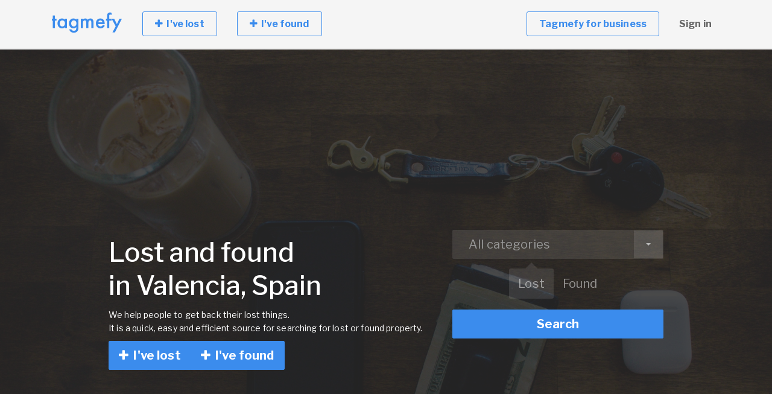

--- FILE ---
content_type: text/html; charset=utf-8
request_url: https://tagmefy.com/spain/valencia/
body_size: 9819
content:
<!DOCTYPE html>

<html lang="en">
<head>
<meta charset="utf-8">
<meta http-equiv="X-UA-Compatible" content="IE=edge">
<meta name="viewport" content="width=device-width, initial-scale=1">
<meta name="google-site-verification" content="bWxtngfJWpTqLwEcyWO4IAGtSEnrMaCCLbZHCzXIsTI" />
<meta name="yandex-verification" content="17028666505b1e30" />
<title>Lost and found in Valencia Spain -  Easy Peasy Lost and found property process!</title>
<meta name="description" content="We help people to get back their lost and found property in Valencia. Free, simple and fast registration. Select lost or found, add picture and short description.">

<link rel="canonical" href="https://tagmefy.com/spain/valencia/"/>

<!-- Bootstrap -->
<link href="https://fonts.googleapis.com/css?family=Libre+Franklin:100,200,300,400,500,700" rel="stylesheet">

    <link href="/static/lib/bootstrap/css/bootstrap.min.css" rel="stylesheet">
    <link href="/static/lib/font-awesome/css/font-awesome.min.css" rel="stylesheet">
    <link href="/static/lib/animate.css" rel="stylesheet">
    <link href="/static/lib/selectric/selectric.css" rel="stylesheet">
    <link href="/static/lib/aos/aos.css" rel="stylesheet">
    <link href="/static/lib/Magnific-Popup/magnific-popup.css" rel="stylesheet">
    <link href="/static/css/style.css" rel="stylesheet">
    <link href="/static/css/colors/blue.css" rel="stylesheet">

    <link href="/static/lib/swiper/css/swiper.min.css" rel="stylesheet">
    <link href="/static/lib/photoswipe/photoswipe.css" rel="stylesheet">
    <link href="/static/lib/photoswipe/default-skin/default-skin.css" rel="stylesheet">




<script type="text/javascript" src="/static/CACHE/js/b6e1c532af12.js"></script>

<link rel='shortcut icon' href='/static/img/favicon.ico'>

<!-- HTML5 shim and Respond.js for IE8 support of HTML5 elements and media queries -->
<!-- WARNING: Respond.js doesn't work if you view the page via file:// -->
<!--[if lt IE 9]>
      <script src="https://oss.maxcdn.com/html5shiv/3.7.3/html5shiv.min.js"></script>
      <script src="https://oss.maxcdn.com/respond/1.4.2/respond.min.js"></script>
    <![endif]-->
</head>
<body>
<div id="main">
<nav id="menu" class="navbar navbar-expand-lg navbar-dark">
  <div class="container"><a href="/" class="navbar-brand"><span class="icon-uilove icon-uilove-realestate"></span></a>
    <button type="button" data-toggle="collapse" data-target="#menu-content" aria-controls="menu-content" aria-expanded="false" aria-label="Toggle navigation" class="navbar-toggler"><span class="navbar-toggler-icon"></span>
    </button>
    <div id="menu-content" class="collapse navbar-collapse">
      <ul class="navbar-nav mr-auto">
        <li class="nav-item"><a href="/i-have-lost/" class="nav-link nav-btn btn-success"><span><i aria-hidden="true" class="fa fa-plus"></i>&nbsp;
I've lost</span></a>
        </li>
        <li class="nav-item"><a href="/i-have-found/" class="nav-link nav-btn btn-success"><span><i aria-hidden="true" class="fa fa-plus"></i>&nbsp;
I've found</span></a>
        </li>
      </ul>

      <ul class="navbar-nav ml-auto">
        <li class="nav-item"><a href="http://business.tagmefy.com" class="nav-link nav-btn btn-success"><span>Tagmefy for business</span></a>
        </li>

        <li class="nav-item"><a href="/accounts/login/" class="nav-link">Sign in</a>
        </li>
      </ul>
    </div>
  </div>
</nav>
<div class="container mt-3">

</div>
<!-- <div class="container">
  <div class="search-form">
    <div class="card">
      <div class="row">
        <div class="col-lg-6">
          <div class="form-group">
            <input type="text" class="form-control form-control-lg" placeholder="Country, State, County, City, Zip, Title, Address, ID.">
          </div>
        </div>
        <div class="col-lg-6">
          <div class="row">
            <div class="col-sm-7">
              <div class="form-group">
                <select class="form-control form-control-lg ui-select" data-placeholder="Property Type">
                        <option value="">Property Type</option>
                        <option value="house">House</option>
                        <option value="flat">Flat</option>
                        <option value="apartment">Apartment</option>
                        <option value="land">Land</option>
                        <option value="room">Room</option>
                      </select>
              </div>
            </div>
            <div class="col-sm-5">
              <div class="form-group">
                <button type="submit" class="btn btn-lg btn-primary btn-block">Search</button>
              </div>
            </div>
          </div>
        </div>
      </div>
    </div>
  </div>
</div> -->



<div class="home-search">
  <div class="main search-form v5">
    <div class="container">
      <div class="row justify-content-md-center">
        <div class="col-lg-6">
          <div class="heading">
            <h1 class="text-white">Lost and found <br/>in Valencia, Spain
            </h1>
            <p class="text-white">We help people to get back their lost things.<br/>It is a quick, easy and efficient source for searching for lost or found property.
            </p>

            <div class="btn-group"><a href="/i-have-lost/" class="btn btn-primary btn-lg"><span><i aria-hidden="true" class="fa fa-plus"></i>&nbsp;
I've lost</span></a><a href="/i-have-found/" class="btn btn-primary btn-lg"><span><i aria-hidden="true" class="fa fa-plus"></i>&nbsp;
I've found</span></a>
            </div>
          </div>
        </div>
        <div class="col-lg-4">
          <form action="/search/" method="GET" name="regionform">
            <div class="form-group">
              <select name="category" class="form-control form-control-lg ui-select">
                <option value="" selected="selected">All categories</option>
                <option value="d4eea2df-e5f6-4a1c-8645-cb3402ff4fca">Animal</option>
                <option value="0a7a9f27-b37d-481f-a7c0-0fdd99e17e43">Audio</option>
                <option value="9cc0e807-30c3-472f-85e0-0477b2ed2c20">Bag</option>
                <option value="108b0948-5b76-45dd-861f-052c4328f70a">Bicycle</option>
                <option value="7ac8a67d-ab39-4b14-bcfa-2230279aa20e">Bracelets</option>
                <option value="497de045-cd7f-40e9-914b-c1d04dc3abee">Cat</option>
                <option value="4be0698e-fb17-4a97-a8d3-eee393829740">Clothing</option>
                <option value="4800f79f-bed7-48e3-badc-4c91ed02c064">Computer</option>
                <option value="9ec74db6-f765-43a3-aaff-3842bb801d5d">Dog</option>
                <option value="2966d263-de0a-4bc0-ba89-892becff849a">Electronics</option>
                <option value="493682f9-7340-484c-ab8a-310e3a87b606">Food</option>
                <option value="2f9d7ea9-cb96-4b40-8730-b32a1be3a2fd">Glasses</option>
                <option value="7a5cd9dd-3297-4f19-b671-cc7a5564aee7">Hat</option>
                <option value="669a8ab3-3ae6-4a36-a2b2-fd348db05d7a">Jewelry</option>
                <option value="ab7e4986-7543-4cb3-9b88-31654ae7112b">Keys</option>
                <option value="7441499e-0ffa-4884-81a2-3ff49ddbe354">Medical Equipment</option>
                <option value="af1bdeb9-f0e3-4e85-95b4-44e7f4bfcfb3">Mobile phone</option>
                <option value="c38016a7-c73e-4b4b-aef3-ce24728aa4f7">Money</option>
                <option value="3577c98b-a0ec-4afa-a175-f36014d5a29c">Music</option>
                <option value="cee91761-d346-41c7-bd08-bbf356999c1a">Other</option>
                <option value="e6999472-4790-4e02-901c-62ac8443b807">Photo</option>
                <option value="2857e15a-0068-41f6-a098-c5c155fb8de8">Plant</option>
                <option value="5ad5626e-410c-4890-b297-e983fa3e5ea3">Rings</option>
                <option value="f19e9f71-c356-4866-8ed7-4538afddfa4d">Sport Equipment</option>
                <option value="e53014a9-5c61-4893-bfda-5553a0170035">Tools</option>
                <option value="0fb8fe92-27c6-4821-b15b-40b405db5191">Toys</option>
                <option value="c5077e39-a5aa-4346-bd37-958d7b7b4dbe">Umbrella</option>
                <option value="c2e3ffd7-d3f6-4cd9-a84b-de5ec17e5080">Wallets</option>
                <option value="e93dc1f7-4a63-417e-8455-9b8e0bdd3fcb">Watches</option>
              </select>
            </div>
            <div class="search-in row justify-content-md-center">
              <div class="radio-box">
                <input id="lost_id" type="radio" name="product_type" value="6140e6c3-2f3e-480c-92c8-d788643031f5" checked=""/>
                <label for="lost_id" class="radio-inline">Lost</label>
              </div>
              <div class="radio-box">
                <input id="found_id" type="radio" name="product_type" value="5e18bda0-9b65-41c6-a3a6-59a255c56e97"/>
                <label for="found_id" class="radio-inline">Found</label>
              </div>
            </div>
            <div class="form-group">
              <button type="submit" class="btn btn-lg btn-primary btn-block">Search</button>
            </div>
          </form>
        </div>
      </div>
    </div>
  </div>
</div>
<div id="content" class="pt0 pb0">
  <div class="container">
    <div class="row justify-content-md-center">
      <div class="col col-lg-12">
        <ol style="margin-bottom: 0rem" class="breadcrumb">
          <li class="breadcrumb-item"><a href="/">Home</a>
          </li>
          <li class="breadcrumb-item"><a href="/spain/">Spain</a>
          </li>
          <li aria-current="page" class="breadcrumb-item active">Valencia</li>
        </ol>
      </div>
    </div>
  </div>
  <div class="feature-box centered">
    <div>
      <div class="container">
        <div class="row justify-content-md-center">
          <div class="col col-lg-12 col-xl-10">
            <div class="main-title"><span>How it works?</span>
            </div>
            <div class="row">
              <div class="col-md-4">
                <div class="content-box">
                  <div class="image"><img src="/static/images/icon1.png" width="100" alt=""/>
                  </div>
                  <h4>Register lost or found property in Valencia!</h4>
                  <div class="caption">Free, simple and fast registration. Select category, add picture and short description.</div>
                  <div class="btn-group"><a href="/i-have-lost/" class="btn btn-primary btn-lg"><span><i aria-hidden="true" class="fa fa-plus"></i>&nbsp;
I've lost</span></a><a href="/i-have-found/" class="btn btn-primary btn-lg"><span><i aria-hidden="true" class="fa fa-plus"></i>&nbsp;
I've found</span></a>
                  </div>
                </div>
              </div>
              <div class="col-md-4">
                <div class="content-box">
                  <div class="image"><img src="/static/images/icon3.png" width="100" alt=""/>
                  </div>
                  <h4>Select auto-matched items!</h4>
                  <div class="caption">Our smart search agent will do the magic and show most relevant matches to your lost or found request.</div>
                </div>
              </div>
              <div class="col-md-4">
                <div class="content-box">
                  <div class="image"><img src="/static/images/icon2.png" width="100" alt=""/>
                  </div>
                  <h4>Send or get message!</h4>
                  <div class="caption">No matches? Don't worry. Thanks to our community and smart technology you will be notified if any new matches will be found in Valencia.</div>
                </div>
              </div>
            </div>
          </div>
        </div>
      </div>
    </div>
  </div>
  <div class="feature-box centered">
    <div>
      <div class="container">
        <div class="row justify-content-md-center">
          <div class="col col-lg-12 col-xl-10">
            <div class="row pb-5">
              <div class="col-xl-8 mx-auto"><img src="/static/img/lost_and_found.png" alt="lost and found Valencia" class="img-fluid"/>
              </div>
            </div>
            <p>People tend to lose many things because of various possible reasons, starting from usual forgetfulness to short-term inability to keep belongings safe. And the value of the lost property may be pretty different: either this is minor stuff left behind by accident or keys and mobile phones that may become an obstacle preventing you from coming home and contacting relatives or close people. So that such situations could be prevented, the lost and found property in Valencia can be found with the help of Tagmefy.</p>
          </div>
        </div>
      </div>
    </div>
  </div>
  <div class="feature-box centered">
    <div>
      <div class="container">
        <div class="row justify-content-md-center">
          <div class="col col-lg-12 col-xl-10">
            <div class="main-title"><span>Categories</span>
            </div>
            <div class="row">
              <div class="col-xs-12 col-md-4">
                <div class="jumbotron"><a href="" onclick="document.regionform.submit();" class="content-box">
                    <div class="image"><img src="/media/data/f1/31/f131991a-e452-4311-89cc-5a555dd7fadd.png.512x0_q85.png" width="100" alt=""/>
                    </div>
                    <h4>Animal</h4></a>
                </div>
              </div>
              <div class="col-xs-12 col-md-4">
                <div class="jumbotron"><a href="" onclick="document.regionform.submit();" class="content-box">
                    <div class="image"><img src="/media/data/d4/31/d431a208-b99a-411b-9810-220b1b250f96.png.512x0_q85.png" width="100" alt=""/>
                    </div>
                    <h4>Audio</h4></a>
                </div>
              </div>
              <div class="col-xs-12 col-md-4">
                <div class="jumbotron"><a href="" onclick="document.regionform.submit();" class="content-box">
                    <div class="image"><img src="/media/data/fe/2c/fe2c289f-55ce-4dbc-b405-2ce161f6591e.png.512x0_q85.png" width="100" alt=""/>
                    </div>
                    <h4>Bag</h4></a>
                </div>
              </div>
              <div class="col-xs-12 col-md-4">
                <div class="jumbotron"><a href="" onclick="document.regionform.submit();" class="content-box">
                    <div class="image"><img src="/media/data/1a/c3/1ac38730-4af1-4633-a7e9-899a5aa0dc82.png.512x0_q85.png" width="100" alt=""/>
                    </div>
                    <h4>Bicycle</h4></a>
                </div>
              </div>
              <div class="col-xs-12 col-md-4">
                <div class="jumbotron"><a href="" onclick="document.regionform.submit();" class="content-box">
                    <div class="image"><img src="/static/images/lost-items-01.png" width="100" alt=""/>
                    </div>
                    <h4>Bracelets</h4></a>
                </div>
              </div>
              <div class="col-xs-12 col-md-4">
                <div class="jumbotron"><a href="" onclick="document.regionform.submit();" class="content-box">
                    <div class="image"><img src="/static/images/lost-items-01.png" width="100" alt=""/>
                    </div>
                    <h4>Cat</h4></a>
                </div>
              </div>
              <div class="col-xs-12 col-md-4">
                <div class="jumbotron"><a href="" onclick="document.regionform.submit();" class="content-box">
                    <div class="image"><img src="/media/data/a6/a1/a6a1dad2-8215-4722-bbda-5bb6ed78c676.png.512x0_q85.png" width="100" alt=""/>
                    </div>
                    <h4>Clothing</h4></a>
                </div>
              </div>
              <div class="col-xs-12 col-md-4">
                <div class="jumbotron"><a href="" onclick="document.regionform.submit();" class="content-box">
                    <div class="image"><img src="/media/data/51/5b/515bcbed-9231-4f26-97b4-d8c0e9881173.png.512x0_q85.png" width="100" alt=""/>
                    </div>
                    <h4>Computer</h4></a>
                </div>
              </div>
              <div class="col-xs-12 col-md-4">
                <div class="jumbotron"><a href="" onclick="document.regionform.submit();" class="content-box">
                    <div class="image"><img src="/static/images/lost-items-01.png" width="100" alt=""/>
                    </div>
                    <h4>Dog</h4></a>
                </div>
              </div>
              <div class="col-xs-12 col-md-4">
                <div class="jumbotron"><a href="" onclick="document.regionform.submit();" class="content-box">
                    <div class="image"><img src="/media/data/7c/4a/7c4a490d-3668-4555-b4c8-6eb393825ff1.png.512x0_q85.png" width="100" alt=""/>
                    </div>
                    <h4>Electronics</h4></a>
                </div>
              </div>
              <div class="col-xs-12 col-md-4">
                <div class="jumbotron"><a href="" onclick="document.regionform.submit();" class="content-box">
                    <div class="image"><img src="/media/data/34/96/3496f3de-a095-40b3-891d-67aa88875b0a.png.512x0_q85.png" width="100" alt=""/>
                    </div>
                    <h4>Food</h4></a>
                </div>
              </div>
              <div class="col-xs-12 col-md-4">
                <div class="jumbotron"><a href="" onclick="document.regionform.submit();" class="content-box">
                    <div class="image"><img src="/media/data/da/3b/da3b7e55-4811-4fcf-a061-b44fd11ba909.png.512x0_q85.png" width="100" alt=""/>
                    </div>
                    <h4>Glasses</h4></a>
                </div>
              </div>
              <div class="col-xs-12 col-md-4">
                <div class="jumbotron"><a href="" onclick="document.regionform.submit();" class="content-box">
                    <div class="image"><img src="/static/images/lost-items-01.png" width="100" alt=""/>
                    </div>
                    <h4>Hat</h4></a>
                </div>
              </div>
              <div class="col-xs-12 col-md-4">
                <div class="jumbotron"><a href="" onclick="document.regionform.submit();" class="content-box">
                    <div class="image"><img src="/media/data/53/dc/53dc0bcd-de08-4b8b-a6d7-ff440e0f7b5e.png.512x0_q85.png" width="100" alt=""/>
                    </div>
                    <h4>Jewelry</h4></a>
                </div>
              </div>
              <div class="col-xs-12 col-md-4">
                <div class="jumbotron"><a href="" onclick="document.regionform.submit();" class="content-box">
                    <div class="image"><img src="/media/data/a3/f6/a3f6e05e-9d65-4236-8649-9fe818ae43ff.png.512x0_q85.png" width="100" alt=""/>
                    </div>
                    <h4>Keys</h4></a>
                </div>
              </div>
              <div class="col-xs-12 col-md-4">
                <div class="jumbotron"><a href="" onclick="document.regionform.submit();" class="content-box">
                    <div class="image"><img src="/media/data/c8/3e/c83eb390-63df-4821-badc-7dc91ed1ee6a.png.512x0_q85.png" width="100" alt=""/>
                    </div>
                    <h4>Medical Equipment</h4></a>
                </div>
              </div>
              <div class="col-xs-12 col-md-4">
                <div class="jumbotron"><a href="" onclick="document.regionform.submit();" class="content-box">
                    <div class="image"><img src="/media/data/70/bb/70bb5078-b2af-4c84-a4d0-dc6a015d92de.png.512x0_q85.png" width="100" alt=""/>
                    </div>
                    <h4>Mobile phone</h4></a>
                </div>
              </div>
              <div class="col-xs-12 col-md-4">
                <div class="jumbotron"><a href="" onclick="document.regionform.submit();" class="content-box">
                    <div class="image"><img src="/media/data/95/f8/95f8b49d-064f-452e-bc3d-64a9a344a2ab.png.512x0_q85.png" width="100" alt=""/>
                    </div>
                    <h4>Money</h4></a>
                </div>
              </div>
              <div class="col-xs-12 col-md-4">
                <div class="jumbotron"><a href="" onclick="document.regionform.submit();" class="content-box">
                    <div class="image"><img src="/media/data/5c/f8/5cf84122-7e76-4d7e-a41f-3a44a2f1742c.png.512x0_q85.png" width="100" alt=""/>
                    </div>
                    <h4>Music</h4></a>
                </div>
              </div>
              <div class="col-xs-12 col-md-4">
                <div class="jumbotron"><a href="" onclick="document.regionform.submit();" class="content-box">
                    <div class="image"><img src="/static/images/lost-items-01.png" width="100" alt=""/>
                    </div>
                    <h4>Other</h4></a>
                </div>
              </div>
              <div class="col-xs-12 col-md-4">
                <div class="jumbotron"><a href="" onclick="document.regionform.submit();" class="content-box">
                    <div class="image"><img src="/media/data/28/93/2893b26f-4ae1-46af-a665-d74063420799.png.512x0_q85.png" width="100" alt=""/>
                    </div>
                    <h4>Photo</h4></a>
                </div>
              </div>
              <div class="col-xs-12 col-md-4">
                <div class="jumbotron"><a href="" onclick="document.regionform.submit();" class="content-box">
                    <div class="image"><img src="/media/data/4a/a3/4aa36794-81cd-4158-b340-c5abc06fdd63.png.512x0_q85.png" width="100" alt=""/>
                    </div>
                    <h4>Plant</h4></a>
                </div>
              </div>
              <div class="col-xs-12 col-md-4">
                <div class="jumbotron"><a href="" onclick="document.regionform.submit();" class="content-box">
                    <div class="image"><img src="/static/images/lost-items-01.png" width="100" alt=""/>
                    </div>
                    <h4>Rings</h4></a>
                </div>
              </div>
              <div class="col-xs-12 col-md-4">
                <div class="jumbotron"><a href="" onclick="document.regionform.submit();" class="content-box">
                    <div class="image"><img src="/media/data/73/45/73456046-1c9f-4007-acde-4f410a44389e.png.512x0_q85.png" width="100" alt=""/>
                    </div>
                    <h4>Sport Equipment</h4></a>
                </div>
              </div>
              <div class="col-xs-12 col-md-4">
                <div class="jumbotron"><a href="" onclick="document.regionform.submit();" class="content-box">
                    <div class="image"><img src="/media/data/6b/8d/6b8d70cd-9808-4265-8dd3-1091b72df8d9.png.512x0_q85.png" width="100" alt=""/>
                    </div>
                    <h4>Tools</h4></a>
                </div>
              </div>
              <div class="col-xs-12 col-md-4">
                <div class="jumbotron"><a href="" onclick="document.regionform.submit();" class="content-box">
                    <div class="image"><img src="/media/data/69/d4/69d46f62-da50-4766-b7dd-2e16ce987692.png.512x0_q85.png" width="100" alt=""/>
                    </div>
                    <h4>Toys</h4></a>
                </div>
              </div>
              <div class="col-xs-12 col-md-4">
                <div class="jumbotron"><a href="" onclick="document.regionform.submit();" class="content-box">
                    <div class="image"><img src="/media/data/b1/d7/b1d7fa8d-7a0e-4dc7-9bdd-bfdf57e642cc.png.512x0_q85.png" width="100" alt=""/>
                    </div>
                    <h4>Umbrella</h4></a>
                </div>
              </div>
              <div class="col-xs-12 col-md-4">
                <div class="jumbotron"><a href="" onclick="document.regionform.submit();" class="content-box">
                    <div class="image"><img src="/static/images/lost-items-01.png" width="100" alt=""/>
                    </div>
                    <h4>Wallets</h4></a>
                </div>
              </div>
              <div class="col-xs-12 col-md-4">
                <div class="jumbotron"><a href="" onclick="document.regionform.submit();" class="content-box">
                    <div class="image"><img src="/static/images/lost-items-01.png" width="100" alt=""/>
                    </div>
                    <h4>Watches</h4></a>
                </div>
              </div>
            </div>
          </div>
        </div>
      </div>
    </div>
  </div>
  <div class="feature-box centered gray">
    <div>
      <div class="container">
        <div class="row justify-content-md-center">
          <div class="col col-lg-12 col-xl-10">
            <div class="item-listing grid">
              <div class="main-title"><span>Choose your city</span>
              </div>
              <div class="main-title-description">You've lost something abroad? You can now find and discover in international directory</div>
              <div class="text-columns-3">
                <ul class="list-unstyled">
                  <li><a href="/spain/valencia/alaquas/" style="text-decoration: underline;" class="h6">Alaquàs</a>
                  </li>
                  <li><a href="/spain/valencia/albaida/" style="text-decoration: underline;" class="h6">Albaida</a>
                  </li>
                  <li><a href="/spain/valencia/albal/" style="text-decoration: underline;" class="h6">Albal</a>
                  </li>
                  <li><a href="/spain/valencia/albatera/" style="text-decoration: underline;" class="h6">Albatera</a>
                  </li>
                  <li><a href="/spain/valencia/alberic/" style="text-decoration: underline;" class="h6">Alberic</a>
                  </li>
                  <li><a href="/spain/valencia/alboraya/" style="text-decoration: underline;" class="h6">Alboraya</a>
                  </li>
                  <li><a href="/spain/valencia/alcala-de-xivert/" style="text-decoration: underline;" class="h6">Alcalà de Xivert</a>
                  </li>
                  <li><a href="/spain/valencia/alcasser/" style="text-decoration: underline;" class="h6">Alcàsser</a>
                  </li>
                  <li><a href="/spain/valencia/alcoy/" style="text-decoration: underline;" class="h6">Alcoy</a>
                  </li>
                  <li><a href="/spain/valencia/aldaia/" style="text-decoration: underline;" class="h6">Aldaia</a>
                  </li>
                  <li><a href="/spain/valencia/alfafar/" style="text-decoration: underline;" class="h6">Alfafar</a>
                  </li>
                  <li><a href="/spain/valencia/algemesi/" style="text-decoration: underline;" class="h6">Algemesí</a>
                  </li>
                  <li><a href="/spain/valencia/alginet/" style="text-decoration: underline;" class="h6">Alginet</a>
                  </li>
                  <li><a href="/spain/valencia/alicante/" style="text-decoration: underline;" class="h6">Alicante</a>
                  </li>
                  <li><a href="/spain/valencia/almassora/" style="text-decoration: underline;" class="h6">Almassora</a>
                  </li>
                  <li><a href="/spain/valencia/almenara/" style="text-decoration: underline;" class="h6">Almenara</a>
                  </li>
                  <li><a href="/spain/valencia/almoradi/" style="text-decoration: underline;" class="h6">Almoradí</a>
                  </li>
                  <li><a href="/spain/valencia/almussafes/" style="text-decoration: underline;" class="h6">Almussafes</a>
                  </li>
                  <li><a href="/spain/valencia/altea/" style="text-decoration: underline;" class="h6">Altea</a>
                  </li>
                  <li><a href="/spain/valencia/alzira/" style="text-decoration: underline;" class="h6">Alzira</a>
                  </li>
                  <li><a href="/spain/valencia/aspe/" style="text-decoration: underline;" class="h6">Aspe</a>
                  </li>
                  <li><a href="/spain/valencia/ayora/" style="text-decoration: underline;" class="h6">Ayora</a>
                  </li>
                  <li><a href="/spain/valencia/benaguasil/" style="text-decoration: underline;" class="h6">Benaguasil</a>
                  </li>
                  <li><a href="/spain/valencia/benejuzar/" style="text-decoration: underline;" class="h6">Benejúzar</a>
                  </li>
                  <li><a href="/spain/valencia/benetusser/" style="text-decoration: underline;" class="h6">Benetússer</a>
                  </li>
                  <li><a href="/spain/valencia/benicarlo/" style="text-decoration: underline;" class="h6">Benicarló</a>
                  </li>
                  <li><a href="/spain/valencia/benicassim/" style="text-decoration: underline;" class="h6">Benicàssim</a>
                  </li>
                  <li><a href="/spain/valencia/benidorm/" style="text-decoration: underline;" class="h6">Benidorm</a>
                  </li>
                  <li><a href="/spain/valencia/benifaio/" style="text-decoration: underline;" class="h6">Benifaió</a>
                  </li>
                  <li><a href="/spain/valencia/beniganim/" style="text-decoration: underline;" class="h6">Benigànim</a>
                  </li>
                  <li><a href="/spain/valencia/benissa/" style="text-decoration: underline;" class="h6">Benissa</a>
                  </li>
                  <li><a href="/spain/valencia/betera/" style="text-decoration: underline;" class="h6">Bétera</a>
                  </li>
                  <li><a href="/spain/valencia/betxi/" style="text-decoration: underline;" class="h6">Betxí</a>
                  </li>
                  <li><a href="/spain/valencia/bigastro/" style="text-decoration: underline;" class="h6">Bigastro</a>
                  </li>
                  <li><a href="/spain/valencia/bunol/" style="text-decoration: underline;" class="h6">Buñol</a>
                  </li>
                  <li><a href="/spain/valencia/burjassot/" style="text-decoration: underline;" class="h6">Burjassot</a>
                  </li>
                  <li><a href="/spain/valencia/burriana/" style="text-decoration: underline;" class="h6">Burriana</a>
                  </li>
                  <li><a href="/spain/valencia/callosa-de-segura/" style="text-decoration: underline;" class="h6">Callosa de Segura</a>
                  </li>
                  <li><a href="/spain/valencia/calp/" style="text-decoration: underline;" class="h6">Calp</a>
                  </li>
                  <li><a href="/spain/valencia/canals/" style="text-decoration: underline;" class="h6">Canals</a>
                  </li>
                  <li><a href="/spain/valencia/carcaixent/" style="text-decoration: underline;" class="h6">Carcaixent</a>
                  </li>
                  <li><a href="/spain/valencia/carlet/" style="text-decoration: underline;" class="h6">Carlet</a>
                  </li>
                  <li><a href="/spain/valencia/castalla/" style="text-decoration: underline;" class="h6">Castalla</a>
                  </li>
                  <li><a href="/spain/valencia/castello-de-la-plana/" style="text-decoration: underline;" class="h6">Castelló de la Plana</a>
                  </li>
                  <li><a href="/spain/valencia/catarroja/" style="text-decoration: underline;" class="h6">Catarroja</a>
                  </li>
                  <li><a href="/spain/valencia/catral/" style="text-decoration: underline;" class="h6">Catral</a>
                  </li>
                  <li><a href="/spain/valencia/cheste/" style="text-decoration: underline;" class="h6">Cheste</a>
                  </li>
                  <li><a href="/spain/valencia/chiva/" style="text-decoration: underline;" class="h6">Chiva</a>
                  </li>
                  <li><a href="/spain/valencia/cocentaina/" style="text-decoration: underline;" class="h6">Cocentaina</a>
                  </li>
                  <li><a href="/spain/valencia/cox/" style="text-decoration: underline;" class="h6">Cox</a>
                  </li>
                  <li><a href="/spain/valencia/crevillente/" style="text-decoration: underline;" class="h6">Crevillente</a>
                  </li>
                  <li><a href="/spain/valencia/cullera/" style="text-decoration: underline;" class="h6">Cullera</a>
                  </li>
                  <li><a href="/spain/valencia/denia/" style="text-decoration: underline;" class="h6">Denia</a>
                  </li>
                  <li><a href="/spain/valencia/dolores/" style="text-decoration: underline;" class="h6">Dolores</a>
                  </li>
                  <li><a href="/spain/valencia/el-campello/" style="text-decoration: underline;" class="h6">El Campello</a>
                  </li>
                  <li><a href="/spain/valencia/elche/" style="text-decoration: underline;" class="h6">Elche</a>
                  </li>
                  <li><a href="/spain/valencia/elda/" style="text-decoration: underline;" class="h6">Elda</a>
                  </li>
                  <li><a href="/spain/valencia/el-grao/" style="text-decoration: underline;" class="h6">El Grao</a>
                  </li>
                  <li><a href="/spain/valencia/enguera/" style="text-decoration: underline;" class="h6">Enguera</a>
                  </li>
                  <li><a href="/spain/valencia/foios/" style="text-decoration: underline;" class="h6">Foios</a>
                  </li>
                  <li><a href="/spain/valencia/gandia/" style="text-decoration: underline;" class="h6">Gandia</a>
                  </li>
                  <li><a href="/spain/valencia/gata-de-gorgos/" style="text-decoration: underline;" class="h6">Gata de Gorgos</a>
                  </li>
                  <li><a href="/spain/valencia/godella/" style="text-decoration: underline;" class="h6">Godella</a>
                  </li>
                  <li><a href="/spain/valencia/grao-de-murviedro/" style="text-decoration: underline;" class="h6">Grao de Murviedro</a>
                  </li>
                  <li><a href="/spain/valencia/guadassuar/" style="text-decoration: underline;" class="h6">Guadassuar</a>
                  </li>
                  <li><a href="/spain/valencia/guardamar-del-segura/" style="text-decoration: underline;" class="h6">Guardamar del Segura</a>
                  </li>
                  <li><a href="/spain/valencia/ibi/" style="text-decoration: underline;" class="h6">Ibi</a>
                  </li>
                  <li><a href="/spain/valencia/javea/" style="text-decoration: underline;" class="h6">Javea</a>
                  </li>
                  <li><a href="/spain/valencia/jijona/" style="text-decoration: underline;" class="h6">Jijona</a>
                  </li>
                  <li><a href="/spain/valencia/lalcora/" style="text-decoration: underline;" class="h6">l&#39;Alcora</a>
                  </li>
                  <li><a href="/spain/valencia/lalcudia/" style="text-decoration: underline;" class="h6">L&#39;Alcúdia</a>
                  </li>
                  <li><a href="/spain/valencia/lalfas-del-pi/" style="text-decoration: underline;" class="h6">l&#39;Alfàs del Pi</a>
                  </li>
                  <li><a href="/spain/valencia/la-nucia/" style="text-decoration: underline;" class="h6">la Nucia</a>
                  </li>
                  <li><a href="/spain/valencia/la-pobla-de-farnals/" style="text-decoration: underline;" class="h6">La Pobla de Farnals</a>
                  </li>
                  <li><a href="/spain/valencia/la-pobla-de-vallbona/" style="text-decoration: underline;" class="h6">La Pobla de Vallbona</a>
                  </li>
                  <li><a href="/spain/valencia/leliana/" style="text-decoration: underline;" class="h6">L&#39;Eliana</a>
                  </li>
                  <li><a href="/spain/valencia/lliria/" style="text-decoration: underline;" class="h6">Llíria</a>
                  </li>
                  <li><a href="/spain/valencia/lolleria/" style="text-decoration: underline;" class="h6">L&#39;Olleria</a>
                  </li>
                  <li><a href="/spain/valencia/manises/" style="text-decoration: underline;" class="h6">Manises</a>
                  </li>
                  <li><a href="/spain/valencia/massamagrell/" style="text-decoration: underline;" class="h6">Massamagrell</a>
                  </li>
                  <li><a href="/spain/valencia/meliana/" style="text-decoration: underline;" class="h6">Meliana</a>
                  </li>
                  <li><a href="/spain/valencia/mislata/" style="text-decoration: underline;" class="h6">Mislata</a>
                  </li>
                  <li><a href="/spain/valencia/moncada/" style="text-decoration: underline;" class="h6">Moncada</a>
                  </li>
                  <li><a href="/spain/valencia/monforte-del-cid/" style="text-decoration: underline;" class="h6">Monforte del Cid</a>
                  </li>
                  <li><a href="/spain/valencia/monovar/" style="text-decoration: underline;" class="h6">Monóvar</a>
                  </li>
                  <li><a href="/spain/valencia/muro-del-alcoy/" style="text-decoration: underline;" class="h6">Muro del Alcoy</a>
                  </li>
                  <li><a href="/spain/valencia/mutxamel/" style="text-decoration: underline;" class="h6">Mutxamel</a>
                  </li>
                  <li><a href="/spain/valencia/novelda/" style="text-decoration: underline;" class="h6">Novelda</a>
                  </li>
                  <li><a href="/spain/valencia/nules/" style="text-decoration: underline;" class="h6">Nules</a>
                  </li>
                  <li><a href="/spain/valencia/oliva/" style="text-decoration: underline;" class="h6">Oliva</a>
                  </li>
                  <li><a href="/spain/valencia/onda/" style="text-decoration: underline;" class="h6">Onda</a>
                  </li>
                  <li><a href="/spain/valencia/ondara/" style="text-decoration: underline;" class="h6">Ondara</a>
                  </li>
                  <li><a href="/spain/valencia/onil/" style="text-decoration: underline;" class="h6">Onil</a>
                  </li>
                  <li><a href="/spain/valencia/ontinyent/" style="text-decoration: underline;" class="h6">Ontinyent</a>
                  </li>
                  <li><a href="/spain/valencia/orihuela/" style="text-decoration: underline;" class="h6">Orihuela</a>
                  </li>
                  <li><a href="/spain/valencia/oropesa-del-mar/" style="text-decoration: underline;" class="h6">Oropesa del Mar</a>
                  </li>
                  <li><a href="/spain/valencia/paiporta/" style="text-decoration: underline;" class="h6">Paiporta</a>
                  </li>
                  <li><a href="/spain/valencia/paterna/" style="text-decoration: underline;" class="h6">Paterna</a>
                  </li>
                  <li><a href="/spain/valencia/pedreguer/" style="text-decoration: underline;" class="h6">Pedreguer</a>
                  </li>
                  <li><a href="/spain/valencia/pego/" style="text-decoration: underline;" class="h6">Pego</a>
                  </li>
                  <li><a href="/spain/valencia/peniscola/" style="text-decoration: underline;" class="h6">Peníscola</a>
                  </li>
                  <li><a href="/spain/valencia/picanya/" style="text-decoration: underline;" class="h6">Picanya</a>
                  </li>
                  <li><a href="/spain/valencia/picassent/" style="text-decoration: underline;" class="h6">Picassent</a>
                  </li>
                  <li><a href="/spain/valencia/pilar-de-la-horadada/" style="text-decoration: underline;" class="h6">Pilar de la Horadada</a>
                  </li>
                  <li><a href="/spain/valencia/pinoso/" style="text-decoration: underline;" class="h6">Pinoso</a>
                  </li>
                  <li><a href="/spain/valencia/pucol/" style="text-decoration: underline;" class="h6">Puçol</a>
                  </li>
                  <li><a href="/spain/valencia/puig/" style="text-decoration: underline;" class="h6">Puig</a>
                  </li>
                  <li><a href="/spain/valencia/quart-de-poblet/" style="text-decoration: underline;" class="h6">Quart de Poblet</a>
                  </li>
                  <li><a href="/spain/valencia/redovan/" style="text-decoration: underline;" class="h6">Redován</a>
                  </li>
                  <li><a href="/spain/valencia/requena/" style="text-decoration: underline;" class="h6">Requena</a>
                  </li>
                  <li><a href="/spain/valencia/ribarroja-del-turia/" style="text-decoration: underline;" class="h6">Ribarroja del Turia</a>
                  </li>
                  <li><a href="/spain/valencia/rocafort/" style="text-decoration: underline;" class="h6">Rocafort</a>
                  </li>
                  <li><a href="/spain/valencia/rojales/" style="text-decoration: underline;" class="h6">Rojales</a>
                  </li>
                  <li><a href="/spain/valencia/sagunto/" style="text-decoration: underline;" class="h6">Sagunto</a>
                  </li>
                  <li><a href="/spain/valencia/san-juan-de-alicante/" style="text-decoration: underline;" class="h6">San Juan de Alicante</a>
                  </li>
                  <li><a href="/spain/valencia/san-miguel-de-salinas/" style="text-decoration: underline;" class="h6">San Miguel de Salinas</a>
                  </li>
                  <li><a href="/spain/valencia/santa-pola/" style="text-decoration: underline;" class="h6">Santa Pola</a>
                  </li>
                  <li><a href="/spain/valencia/san-vicent-del-raspeig/" style="text-decoration: underline;" class="h6">San Vicent del Raspeig</a>
                  </li>
                  <li><a href="/spain/valencia/sax/" style="text-decoration: underline;" class="h6">Sax</a>
                  </li>
                  <li><a href="/spain/valencia/sedavi/" style="text-decoration: underline;" class="h6">Sedaví</a>
                  </li>
                  <li><a href="/spain/valencia/segorbe/" style="text-decoration: underline;" class="h6">Segorbe</a>
                  </li>
                  <li><a href="/spain/valencia/silla/" style="text-decoration: underline;" class="h6">Silla</a>
                  </li>
                  <li><a href="/spain/valencia/sueca/" style="text-decoration: underline;" class="h6">Sueca</a>
                  </li>
                  <li><a href="/spain/valencia/tavernes-blanques/" style="text-decoration: underline;" class="h6">Tavernes Blanques</a>
                  </li>
                  <li><a href="/spain/valencia/tavernes-de-la-valldigna/" style="text-decoration: underline;" class="h6">Tavernes de la Valldigna</a>
                  </li>
                  <li><a href="/spain/valencia/teulada/" style="text-decoration: underline;" class="h6">Teulada</a>
                  </li>
                  <li><a href="/spain/valencia/torreblanca/" style="text-decoration: underline;" class="h6">Torreblanca</a>
                  </li>
                  <li><a href="/spain/valencia/torrent/" style="text-decoration: underline;" class="h6">Torrent</a>
                  </li>
                  <li><a href="/spain/valencia/torrevieja/" style="text-decoration: underline;" class="h6">Torrevieja</a>
                  </li>
                  <li><a href="/spain/valencia/turis/" style="text-decoration: underline;" class="h6">Turís</a>
                  </li>
                  <li><a href="/spain/valencia/utiel/" style="text-decoration: underline;" class="h6">Utiel</a>
                  </li>
                  <li><a href="/spain/valencia/valencia/" style="text-decoration: underline;" class="h6">Valencia</a>
                  </li>
                  <li><a href="/spain/valencia/vilamarxant/" style="text-decoration: underline;" class="h6">Vilamarxant</a>
                  </li>
                  <li><a href="/spain/valencia/vila-real/" style="text-decoration: underline;" class="h6">Vila-real</a>
                  </li>
                  <li><a href="/spain/valencia/villajoyosa/" style="text-decoration: underline;" class="h6">Villajoyosa</a>
                  </li>
                  <li><a href="/spain/valencia/villanueva-de-castellon/" style="text-decoration: underline;" class="h6">Villanueva de Castellón</a>
                  </li>
                  <li><a href="/spain/valencia/villena/" style="text-decoration: underline;" class="h6">Villena</a>
                  </li>
                  <li><a href="/spain/valencia/vinaros/" style="text-decoration: underline;" class="h6">Vinaròs</a>
                  </li>
                  <li><a href="/spain/valencia/xativa/" style="text-decoration: underline;" class="h6">Xàtiva</a>
                  </li>
                  <li><a href="/spain/valencia/xirivella/" style="text-decoration: underline;" class="h6">Xirivella</a>
                  </li>
                </ul>
              </div>
            </div>
          </div>
        </div>
      </div>
    </div>
  </div>
  <div class="feature-box centered">
    <div>
      <div class="container">
        <div class="row justify-content-md-center">
          <div class="col col-lg-12 col-xl-10">
            <div class="main-title"><span>What our users say</span>
            </div>
            <div class="swiper-container testimonials">
              <div class="swiper-wrapper">
                <div class="swiper-slide">
                  <div class="item content-box centered">
                    <p>I think you do something great. Thanks to Tagmefy I get back my laptop and were able to deliver my project on time! Thank you Tagmefy! :)</p>
                    <h4 class="caption">Farrel</h4>
                  </div>
                </div>
                <div class="swiper-slide">
                  <div class="item content-box centered">
                    <p>I thought I lost all my memories from last vocation as I left my camera in train. Tagmefy helped to me get back my camera and all great pictures! You rock!</p>
                    <h4 class="caption">Samuel</h4>
                  </div>
                </div>
                <div class="swiper-slide">
                  <div class="item content-box centered">
                    <p>I save a fortune as now I got almost all my kids belongings back without sharing my family private data.</p>
                    <h4 class="caption">Sarah</h4>
                  </div>
                </div>
                <div class="swiper-slide">
                  <div class="item content-box centered">
                    <p>I found a phone and liked the possibility to bring it to the trusted dorp-off point. No need to spend time on return. Well done Tagmefy!</p>
                    <h4 class="caption">Alex</h4>
                  </div>
                </div>
              </div>
              <!-- Add Arrows-->
              <div class="swiper-button-next"></div>
              <div class="swiper-button-prev"></div>
            </div>
            <script>var swiper = new Swiper('.swiper-container', {
loop: true,
centeredSlides: true,
autoplay: {
delay: 5000,
disableOnInteraction: false,
},
pagination: {
el: '.swiper-pagination',
clickable: true,
},
navigation: {
nextEl: '.swiper-button-next',
prevEl: '.swiper-button-prev',
},
});
            </script>
          </div>
        </div>
      </div>
    </div>
  </div>

  <div class="feature-box centered">
    <div>
      <div class="container">
        <div class="row justify-content-md-center">
          <div class="col col-lg-12 col-xl-10"><p><span data-preserver-spaces="true">In most cases, such lost and found stuff in Valencia is stored in the checkroom of the company, while the announcement is being placed by the holder through the website. Then, if the owner is found, his identity is verified, and the lost property is handed to him, in another case, the maximum period of storing the belongings lasts for 60 days. It is also recommended to be aware of the fact that the property might be checked as a potential threat or disinfected to get rid of viruses, so its safety cannot be guaranteed after such procedures.</span></p>
<p><span data-preserver-spaces="true">But sometimes companies are not able to regulate the situation, and the owner is ought to act on his own. For example, not everyone knows what to do when losing property, and so many problems may appear based on the panicked reaction and inability to remember what to do because of lack of experience in losing the belonging things.</span></p>
<img src="/static/img/scientists.png" class="img-fluid p-5" alt="Easy Peasy Lost and found in Valencia">
<h2>What to do?</h2>
<p><span data-preserver-spaces="true">Because of that, you should remember to do the next steps:</span></p>
<ol>
<li><span data-preserver-spaces="true">Calm down, pull yourself together and try to get distracted, for example, while listening to your favourite music - the main thing is not to panic.</span></li>
<li><span data-preserver-spaces="true">Having lost the documents, important papers, check once again your pockets, bag, diplomat carefully &ndash; there may be a possibility of simply losing it from the sight.</span></li>
<li><span data-preserver-spaces="true">Without finding the keys or when noticing the loss of jewellery, look carefully around you, in the folds of your clothes or bag.</span></li>
<li><span data-preserver-spaces="true">American scientists have conducted a study that claims that the lost thing in 90 per cent of cases is within a radius of 1.5 meters from the place where you noticed the loss.</span></li>
<li><span data-preserver-spaces="true">Recover mentally the chronology of events for the slightest details to understand where you most likely lost things.</span></li>
</ol>
<p><span data-preserver-spaces="true">If all the methods above did not give a positive result, please visit the website of our company, and we help people to quickly find lost things. The navigation and design of the website are fully adapted to the intuitional understanding of where to click and what to enter to search for the desired stuff you miss so much. </span></p>
<blockquote>
<p><span data-preserver-spaces="true">Set the filter for the property you search, look carefully for the results introduced by the photo attached and brief description given, and there you may get a high possibility to contact a person or a company that has found the <a href="/i-have-lost/">lost stuff</a>.</span></p>
</blockquote>

          </div>
        </div>
      </div>
    </div>
  </div>
</div>

<!-- <div class="container">
  <div class="row justify-content-md-center">
    <div class="col col-lg-12 col-xs-8">
      <div class="card shadow mt50">
          <p> This website is currently under construction.</p>
          <p> For further inquiries, please contact us at <a href="mailto:hello@tagmefy.com">hello@tagmefy.com</a> </p>
      </div>
    </div>
  </div>
</div> -->

<!-- Contact Agent Modal -->

<footer id="footer" class="bg-light footer-light">
  <div class="container container-1000">
    <div class="row">
      <div class="col-lg-3">
        <p><span class="icon-uilove icon-uilove-realestate"></span>
        </p>
        <address class="mb-3">
        </address>
        <div class="footer-social mb-4"><a href="https://www.facebook.com/tagmefy/" target="_blank" class="ml-2 mr-2"><span class="fa fa-facebook"></span></a><a href="https://twitter.com/tagmefy" target="_blank" class="ml-2 mr-2"><span class="fa fa-twitter"></span></a>
        </div>

      </div>
      <div class="col-lg-2 col-sm-4">
        <div class="footer-links">
          <div class="list-title">About</div>
          <ul class="list-unstyled">
            <li><a href="/about/">About</a>
            </li>
            <li><a href="#">for business</a>
            </li>
            <li><a href="/about/">Contact</a>
            </li>
            <li><a href="/countries/">Countries</a>
            </li>
          </ul>
        </div>
      </div>
      <div class="col-lg-2 col-sm-4">
        <div class="footer-links">
        </div>
      </div>
      <div class="col-lg-2 col-sm-4">
        <div class="footer-links">
        </div>
      </div>
      <div class="col-lg-3">
        <div class="text-lg-right ml-lg-2">
          <div class="list-title">Contact us</div>
          <p>This website is currently under construction. For further inquiries, please contact us at</p><a href="/cdn-cgi/l/email-protection#472f222b2b28073326202a22213e6924282a"><span class="__cf_email__" data-cfemail="dcb4b9b0b0b39ca8bdbbb1b9baa5f2bfb3b1">[email&#160;protected]</span>
</a>
        </div>
      </div>
    </div>
    <div class="footer-credits d-lg-flex justify-content-lg-between align-items-center">
      <div>
        <p>Tagmefy - Easy Peasy Lost and found process!</p>
      </div>
      <div>
        <p>&copy;  tagmefy.com 2026</p>
      </div>
    </div>
  </div>
</footer>
<button class="btn btn-primary btn-circle" id="to-top"><i class="fa fa-angle-up"></i></button>
</div>
<script data-cfasync="false" src="/cdn-cgi/scripts/5c5dd728/cloudflare-static/email-decode.min.js"></script><script>
$(document).ready(function() {
$('#toggle-filters').sidr({
	side: 'left',
	displace : false,
	renaming : false,
	name: 'sidebar',
	source: function() {
	  AOS.refresh();
	},

});});
</script>



<script async src="https://umami.tagmefy.com/script.js" data-website-id="c23b9c59-bc1a-430a-9437-a62d15dc3d72"></script>
<!-- Yandex.Metrika counter --> <script type="text/javascript" > (function(m,e,t,r,i,k,a){m[i]=m[i]||function(){(m[i].a=m[i].a||[]).push(arguments)}; m[i].l=1*new Date();k=e.createElement(t),a=e.getElementsByTagName(t)[0],k.async=1,k.src=r,a.parentNode.insertBefore(k,a)}) (window, document, "script", "https://cdn.jsdelivr.net/npm/yandex-metrica-watch/tag.js", "ym"); ym(53901655, "init", { clickmap:true, trackLinks:true, accurateTrackBounce:true, webvisor:true }); </script> <noscript><div><img src="https://mc.yandex.ru/watch/53901655" style="position:absolute; left:-9999px;" alt="" /></div></noscript> <!-- /Yandex.Metrika counter -->
<!-- Global site tag (gtag.js) - Google Analytics -->
<script async src="https://www.googletagmanager.com/gtag/js?id=UA-79914253-10"></script>
<script>
  window.dataLayer = window.dataLayer || [];
  function gtag(){dataLayer.push(arguments);}
  gtag('js', new Date());

  gtag('config', 'UA-79914253-10');
</script>


<script defer src="https://static.cloudflareinsights.com/beacon.min.js/vcd15cbe7772f49c399c6a5babf22c1241717689176015" integrity="sha512-ZpsOmlRQV6y907TI0dKBHq9Md29nnaEIPlkf84rnaERnq6zvWvPUqr2ft8M1aS28oN72PdrCzSjY4U6VaAw1EQ==" data-cf-beacon='{"version":"2024.11.0","token":"9bf2532a5ff7495b8f30e354e01c2ca5","r":1,"server_timing":{"name":{"cfCacheStatus":true,"cfEdge":true,"cfExtPri":true,"cfL4":true,"cfOrigin":true,"cfSpeedBrain":true},"location_startswith":null}}' crossorigin="anonymous"></script>
</body></html>





--- FILE ---
content_type: text/css
request_url: https://tagmefy.com/static/css/style.css
body_size: 10002
content:
/*------------------------------------------------------------------
Listo v1.0.0
[Table of contents]

1.	Typography
2.	Layout
3.	Header
4.	Components
5.	Titles
6.	Search Form
7.	Form Elements
8.	Buttons
9.	Item Listings
10.	Gallery
11.	Map
12.	Utilities
13.	Sidebar
14.	Footer
15.	Demo

*/
/*	1.	Typography
-------------------------------------------------------------------*/
html {
	font-size: 100%;
	-ms-text-size-adjust: 100%;
	-webkit-text-size-adjust: 100%;
}
body {
	color: #626262;
	font-family: 'Libre Franklin', sans-serif;
	font-size: 14px;
	font-weight: normal;
	letter-spacing: 0.01em;
	-webkit-font-smoothing: antialiased;
	-webkit-text-size-adjust: 100%;
	-ms-text-size-adjust: 100%;
	-webkit-font-feature-settings: "kern" 1;
	-moz-font-feature-settings: "kern" 1;
}
/* Headings
------------------------------------
*/
h1, h2, h3, h4, h5, h6 {
	margin: 10px 0;
	-webkit-font-smoothing: antialiased;
	-webkit-text-size-adjust: 100%;
	-ms-text-size-adjust: 100%;
	font-weight: 500;
	color: #2c2c2c;
}
h1 {
	font-size: 44px;
	line-height: 55px;
	letter-spacing: -0.08px;
}
h2 {
	font-size: 31px;
	line-height: 40px;
}
h3 {
	font-size: 27px;
	line-height: 35px;
}
h4 {
	font-size: 22px;
	line-height: 31.88px;
}
h5 {
	font-size: 18px;
	line-height: 25.88px;
}
h3 small, h4 small, h5 small {
	font-weight: 300;
}
h1.block, h2.block, h3.block, h4.block, h5.block, h6.block {
	padding-bottom: 10px;
}
/* Lins and Others
------------------------------------
*/
a {
	text-shadow: none !important;
	color: #584b8d;
	transition: color 0.1s linear 0s, background-color 0.1s linear 0s, opacity 0.2s linear 0s !important;
}
a:focus, a:hover, a:active {
	color: #6d5cae;
}
a, a:focus, a:hover, a:active {
	outline: 0 !important;
	text-decoration: none;
}
a[ng-click] {
	cursor: pointer;
}
br {
	line-height: normal;
	clear: both;
}
code {
	color: #c64643;
	background-color: #f0f0f0;
}
code:hover {
	background-color: #fddddd;
}
p {
	display: block;
	font-size: 14px;
	font-weight: normal;
	letter-spacing: 0.01em;
	line-height: 22px;
	margin: 0px 0px 10px 0px;
	font-style: normal;
	white-space: normal;
}
small, .small {
	line-height: 18px;
	font-size: 85%;
}
label.inline {
	display: inline-block;
	position: relative;
	top: 0px;
	font-size: 13px;
}
ul, ol {
	margin-bottom: 10px;
}
ul > li, ol > li {
	padding-left: 3px;
	line-height: 24px;
}
ul.lg-icon > li, ol.lg-icon > li {
	font-size: 21px;
}
ul.lg-icon > li span, ol.lg-icon > li span {
	font-size: 14px;
}
ul.no-style, ol.no-style {
	list-style: none;
	padding-left: 5px;
}
ul.checked_list, ol.checked_list {
	list-style: none;
	margin: 0;
	padding: 0;
}
ul.checked_list li, ol.checked_list li {
	padding-left: 30px;
	position: relative;
}
ul.checked_list li:after, ol.checked_list li:after {
	width: 25px;
	display: inline-block;
	text-align: left;
	color: rgba(134, 158, 158, 0.8);
	font: normal normal normal 14px/1 FontAwesome;
	content: "\f00c";
	position: absolute;
	left: 3px;
	top: 6px;
}
ul.checked_list li:before, ol.checked_list li:before {
	content: '';
	position: absolute;
	left: 0;
	top: 2px;
	width: 20px;
	height: 20px;
	background: rgba(134, 158, 158, 0.1);
	border-radius: 3px;
}
ul.checked_list.feature-list, ol.checked_list.feature-list {
	margin-bottom: 30px;
	columns: 2;
	-webkit-columns: 2;
	-moz-columns: 2;
}
ul.checked_list.feature-list.three_cols, ol.checked_list.feature-list.three_cols {
	columns: 3;
	-webkit-columns: 3;
	-moz-columns: 3;
}
 @media (max-width: 767px) {
ul.checked_list.feature-list, ol.checked_list.feature-list {
	columns: 1;
	-webkit-columns: 1;
	-moz-columns: 1;
}
}
address {
	margin-bottom: 0px;
}
address a {
	color: #626262;
}
blockquote {
	padding: 20px;
	background-color: rgba(134, 158, 158, 0.05);
	border-left: 6px solid rgba(134, 158, 158, 0.2);
	position: relative;
	padding-left: 100px;
	margin-bottom: 30px;
}
blockquote:before {
	content: "\f10d";
	color: rgba(134, 158, 158, 0.3);
	font: normal normal normal 14px/1 FontAwesome;
	font-size: 50px;
	line-height: 100px;
	position: absolute;
	z-index: 1;
	top: 0;
	left: 0;
	width: 100px;
	height: 100px;
	margin-top: 0;
	margin-left: 0px;
	display: inline-block;
	font-style: italic;
	text-align: center;
}
blockquote p {
	font-size: 16px;
}
blockquote.pull-right {
	padding-right: 100px;
	border-right: 6px solid rgba(134, 158, 158, 0.2);
	border-left: none;
	text-align: right;
}
blockquote.pull-right:before {
	left: auto;
	right: 0;
}
hr {
	border-color: #e6e6e6;
}
hr.double {
	border-width: 2px;
}
hr.dotted {
	border-style: dotted none none;
}
/*	2.	Layout
-------------------------------------------------------------------*/
#main {
	background: #FFF;
	width: 100%;
	margin-left: auto;
	margin-right: auto;
}
#content {
	padding-top: 30px;
	padding-bottom: 30px;
}
.boxed {
	background: #e5e5e5;
}
.boxed #main {
	overflow: hidden;
	max-width: 1100px;
	background: #FFF;
	box-shadow: 0px 0px 10px 0px rgba(0, 0, 0, 0.15);
}
.boxed #menu {
	max-width: 1100px;
}
@media (min-width: 1200px) {
.container-1000 {
    max-width: 1000px;
}}
/*	3.	Menu
-------------------------------------------------------------------*/
#menu {
	padding-top: 0;
	padding-bottom: 0;
	z-index: 1052;
	box-shadow: 0 0.5rem 1rem rgba(0, 0, 0, 0.05);
	background-image: none;
	background-color: #563d7c;
	margin-bottom: 15px;
	transition: background-color 0.3s ease;
	margin-left: auto;
	margin-right: auto;/* Menu Dropdown */
  /* Mega Menu */
  /* Menu Navbar Over Content */ }
#menu .navbar-brand {
	padding-top: 15px;
	padding-bottom: 15px;
}
#menu .navbar-toggle {
	border-color: #fff;
	margin-top: 23px;
	margin-bottom: 23px;
}
#menu .navbar-toggle:active, #menu .navbar-toggle:hover {
	background-color: transparent;
}
#menu .navbar-form {
	margin-top: 38px;
}
#menu .nav-item .nav-link {
	font-weight: bold;
	color: #FFF;
	font-size: 16px;
	padding-left: 15px;
	padding-right: 15px;
	padding-top: 0;
	padding-bottom: 0;
	margin-top: 15px;
	margin-bottom: 15px;
	line-height: 50px;
}
 @media (max-width: 991px) {
#menu .nav-item .nav-link {
	margin-bottom: 5px;
	margin-top: 5px;
	border-bottom: 1px solid rgba(255, 255, 255, 0.05);
	display: -ms-flexbox;
	display: flex;
	-ms-flex-wrap: wrap;
	flex-wrap: wrap;
	-ms-flex-align: center;
	align-items: center;
	-ms-flex-pack: justify;
	justify-content: space-between;
}
}
#menu .nav-item.show > .nav-link, #menu .nav-item.show > .nav-link:focus, #menu .nav-item.show > .nav-link:hover, #menu .nav-item:focus > .nav-link, #menu .nav-item:hover > .nav-link {
	background-color: rgba(0, 0, 0, 0.2);
	border-radius: 5px;
}
#menu .nav-btn {
	background: none !important;
	padding-right: 0;
}
#menu .nav-btn > span {
	color: #ffce40;
	font-weight: bold;
	border: 1px solid #ffce40;
	padding: 10px 20px;
	border-radius: 3px;
}
 @media (max-width: 991px) {
#menu .nav-btn > span {
	line-height: 1;
}
}
#menu .nav-btn:hover > span {
	background: #ffce40;
	color: #563d7c;
}
#menu .nav-btn.nav-btn-link > span {
	border-color: transparent;
}
#menu .nav-item.user-account .user-image {
	vertical-align: middle;
	width: 30px;
	height: 30px;
	display: inline-block;
	background-position: center;
	background-size: cover;
	background-repeat: no-repeat;
	border-radius: 5px;
	margin-right: 10px;
}
#menu.navbar-inverse .navbar-toggle:focus, #menu.navbar-inverse .navbar-toggle:hover {
	background-color: transparent;
}
#menu .dropdown .dropdown-menu {
	font-size: 14px;
}
#menu .dropdown .dropdown-menu > li > a {
	padding-top: 5px;
	padding-bottom: 5px;
}
#menu .dropdown .dropdown-item, #menu .dropdown .dropdown-menu a {
	color: #555;
}
 @media (min-width: 992px) {
#menu .dropdown .dropdown-menu {
	border: none;
	display: block;
	opacity: 0;
	visibility: hidden;
	transition: all 0.15s;
	transform: translate3d(0, 15px, 0);
	margin-top: 0;
	border-radius: 0 0 4px 4px;
	-webkit-box-shadow: 3px 3px 3px -3px rgba(0, 0, 0, 0.1), 3px 3px 3px -3px rgba(0, 0, 0, 0.1), -3px 3px 3px -3px rgba(0, 0, 0, 0.1);
	-moz-box-shadow: 3px 3px 3px -3px rgba(0, 0, 0, 0.1), 3px 3px 3px -3px rgba(0, 0, 0, 0.1), -3px 3px 3px -3px rgba(0, 0, 0, 0.1);
	box-shadow: 3px 3px 3px -3px rgba(0, 0, 0, 0.1), 3px 3px 3px -3px rgba(0, 0, 0, 0.1), -3px 3px 3px -3px rgba(0, 0, 0, 0.1);
}
#menu .dropdown:hover .dropdown-menu, #menu .dropdown.show .dropdown-menu {
	visibility: visible;
	opacity: 1;
	transform: translate3d(0, 0, 0);
}
#menu .dropdown > a {
	position: relative;
}
#menu .dropdown > a:hover {
	opacity: 1 !important;
}
#menu .dropdown:hover > .nav-link:before, #menu .dropdown.show > .nav-link:before {
	content: '';
	position: absolute;
	top: 100%;
	left: 50%;
	margin-left: -5px;
	margin-top: 5px;
	width: 0;
	height: 0;
	border-left: 10px solid transparent;
	border-right: 10px solid transparent;
	border-bottom: 10px solid #FFF;
}
}
#menu .megamenu {
	position: static;
}
#menu .megamenu .dropdown-menu {
	width: 100%;
	border-radius: 0 !important;
	padding: 50px 20px;
}
#menu.navbar-over {
	background-color: transparent;
	background-image: -webkit-gradient(linear, left top, left bottom, color-stop(0, rgba(0, 0, 0, 0.6)), color-stop(100% rgba(0, 0, 0, 0)));
	background-image: -webkit-linear-gradient(top, rgba(0, 0, 0, 0.6) 0, rgba(0, 0, 0, 0) 100%);
	background-image: -moz-linear-gradient(top, rgba(0, 0, 0, 0.6) 0, rgba(0, 0, 0, 0) 100%);
	background-image: -webkit-gradient(linear, 0, 100%, from(rgba(0, 0, 0, 0.6)), to(rgba(0, 0, 0, 0)));
	background-image: -ms-linear-gradient(top, rgba(0, 0, 0, 0.6) 0, rgba(0, 0, 0, 0) 100%);
	background-image: -o-linear-gradient(top, rgba(0, 0, 0, 0.6) 0, rgba(0, 0, 0, 0) 100%);
	background-image: linear-gradient(top, rgba(0, 0, 0, 0.6) 0, rgba(0, 0, 0, 0) 100%);
 filter: progid:DXImageTransform.Microsoft.gradient(startColorstr='#99000000', endColorstr='#00000000', GradientType=0);
	background-repeat: repeat-x;
}
#menu.navbar-over.fixed-top {
	background-image: none;
	background-color: #563d7c;
}
#menu.navbar-over.absolute-top {
	position: absolute;
	top: 0;
	left: 0;
	right: 0;
}
 @media (min-width: 992px) {
#menu.navbar-over {
	box-shadow: none;
}
#menu.navbar-over .dropdown:hover > a:before {
	margin-top: -10px;
}
#menu.navbar-over .nav-link {
	padding-top: 30px;
	padding-bottom: 30px;
	margin-top: 0;
	margin-bottom: 0;
}
#menu.navbar-over .navbar-nav > li:hover > a {
	background: none;
}
#menu.navbar-over .navbar-brand {
	height: 110px;
}
#menu.navbar-over .navbar-brand img {
	max-height: 100%;
}
}
/*	4.	Components
-------------------------------------------------------------------*/
.well {
	font-size: 16px;
}
.img-rounded {
	border-radius: 3px;
}
.lead {
	font-weight: 400;
	margin-bottom: 20px;
}
/* Media */
.media {
	margin-top: 30px;
}
.media-left {
	padding-right: 20px;
}
.media-right {
	padding-left: 20px;
}
/* Table */
.table.v1 tbody tr:first-child td {
	border-top: none;
}
/* Modal */
.modal {
	z-index: 1053;
}
.modal-backdrop {
	z-index: 1052;
}
.modal-content {
	border-radius: 3px;
}
/* Tabs */
.nav-tabs {
	margin-bottom: 15px;
}
.nav-tabs > li > a {
	border-radius: 0;
}
.nav-tabs > li > .nav-link.active, .nav-tabs > li > .nav-link.active:focus, .nav-tabs > li > .nav-link.active:hover {
	border-radius: 0;
	border-top: 2px solid #563d7c;
}
.nav-tabs.tab-lg > li > a {
	font-size: 16px;
	padding-left: 30px;
	padding-right: 30px;
}
.nav-tabs.tab-lg > li > a.nav-link.active {
	border-top: 4px solid #563d7c;
}
.nav-tabs.v2 {
	border-bottom: none;
	margin-bottom: 30px;
}
.nav-tabs.v2 > li > a, .nav-tabs.v2 > li > a:focus, .nav-tabs.v2 > li > a:hover {
	padding: 15px 20px;
	border: none;
	font-weight: 600;
	position: relative;
	color: #869e9e;
}
.nav-tabs.v2 > li > a.active:before {
	content: '';
	position: absolute;
	border-left: 10px solid transparent;
	border-right: 10px solid transparent;
	border-top: 10px solid rgba(134, 158, 158, 0.1);
	top: 100%;
	left: 50%;
	margin-left: -5px;
}
.nav-tabs.v2 > li > a.active, .nav-tabs.v2 > li > a.active:focus, .nav-tabs.v2 > li > a.active:hover {
	background-color: rgba(134, 158, 158, 0.1);
	color: #869e9e;
	border: none;
	border-radius: 3px;
}
.tab-content {
	margin-bottom: 30px;
}
/* List Group */
.list-group.no-border .list-group-item {
	border: none;
	margin-bottom: 1px;
	color: #666;
}
.list-group.no-border .list-group-item:hover {
	background-color: rgba(134, 158, 158, 0.05);
}
.list-group.no-border .list-group-item.active, .list-group.no-border .list-group-item.active:focus, .list-group.no-border .list-group-item.active:hover {
	background-color: rgba(134, 158, 158, 0.1);
	border-radius: 3px;
	color: #333;
	font-weight: bold;
}
.list-group .list-group-item.heading {
	font-weight: bold;
	color: #333;
	font-size: 20px;
	padding-top: 20px;
	padding-bottom: 20px;
}
.list-group .list-group-item.heading:hover {
	background: none;
}
.list-group.v2 {
	font-size: 16px;
}
.list-group.v2 > li {
	padding-top: 10px;
	line-height: 34px;
	padding-bottom: 10px;
	clear: both;
}
.list-group.v2 > li + li {
	border-top: 1px solid #eee;
}
.list-group.v2 .icon {
	width: 20px;
	text-align: left;
}
.list-group.v2 .btn {
	float: right;
}
.list-group.v2 .connected, .list-group.v2 .default {
	float: right;
	margin-right: 15px;
	opacity: 0.6;
	font-size: 14px;
}
.list-group.v2 .set-default {
	float: right;
	opacity: 0.6;
}
.list-group.v2 .btn + .set-default {
	margin-right: 20px;
}
.list-group.v2 .set-default:hover {
	opacity: 1;
}
.badge {
	background-color: rgba(134, 158, 158, 0.7);
}
/* Breadcrumb*/
.breadcrumb {
	background: none;
	padding-left: 0;
	padding-right: 0;
}
.breadcrumb-item a {
	color: #869e9e;
}
.breadcrumb-item.active {
	color: rgba(134, 158, 158, 0.7);
}
/* Pagination */
.pagination {
	margin-top: 30px;
}
.pagination > .page-item .page-link {
	width: 50px;
	height: 50px;
	line-height: 50px;
	text-align: center;
	margin: 0 3px;
	padding: 0;
	border-radius: 50% !important;
	border-color: transparent;
	margin-top: 5px;
	color: #869e9e;
}
.pagination > .page-item.active .page-link, .pagination > .page-item.active .page-link:focus, .pagination > .page-item.active .page-link:hover {
	width: 60px;
	height: 60px;
	line-height: 60px;
	background-color: #869e9e;
	border-color: #869e9e;
	color: #FFF;
	font-size: 16px;
	font-weight: bold;
	margin-top: 0;
}
/* Tooltip*/
.tooltip-inner {
	border-radius: 0;
	background-color: #666;
}
.tooltip.top .tooltip-arrow {
	border-top-color: #666;
}
.tooltip.bottom .tooltip-arrow {
	border-bottom-color: #666;
}
.tooltip.left .tooltip-arrow {
	border-left-color: #666;
}
.tooltip.right .tooltip-arrow {
	border-right-color: #666;
}
/* Card */
.card {
	border: none;
	padding: 15px;
	border-radius: 3px;
	box-shadow: 0px 0px 10px 0px rgba(0, 0, 0, 0.1);
	margin-bottom: 20px;
}
.card.shadow {
	padding: 15px !important;
	box-shadow: 0px 0px 10px 0px rgba(0, 0, 0, 0.1) !important;
}
/* Login */
.sign-in-or {
	position: relative;
}
.sign-in-or span {
	font-size: 24px;
	font-weight: lighter;
	position: absolute;
	left: 20px;
	top: 54px;
}
/* Pricing Table */
.pricing-column {
	font-size: 16px;
	text-align: center;
	border: 1px solid #ddd;
	border-radius: 5px;
	color: #777;
	margin-top: 30px;
	overflow: hidden;
	margin-bottom: 30px;
}
.pricing-column ul {
	list-style: none;
	margin: 0;
	padding: 0;
}
.pricing-column ul li {
	border-bottom: 1px solid #eee;
	padding: 15px;
}
.pricing-column ul li.title {
	background-color: #eee;
	font-size: 22px;
	color: #000;
	font-weight: bold;
}
.pricing-column ul li.title small {
	display: block;
	font-size: 16px;
	font-weight: 400;
}
.pricing-column ul li.price {
	color: #333;
	font-size: 20px;
}
.pricing-column.popular {
	margin-top: 0;
}
.pricing-column.popular ul li.title {
	background: #563d7c;
	color: #fff;
}
 @media (max-width: 991px) {
.pricing-column {
	font-size: 14px;
}
.pricing-column ul li {
	padding: 10px;
}
.pricing-column ul li.title {
	font-size: 18px;
}
}
/* Social Links */
.social-sharebox {
	margin-bottom: 30px;
}
.social-sharebox a {
	font-size: 20px;
	color: #777;
	margin-right: 10px;
}
/* Feature Box */
.feature-box {
	padding-top: 60px;
	padding-bottom: 60px;
	box-shadow: 0px 0px 10px 0px rgba(0, 0, 0, 0.1);
}
.feature-box:not(.gray) + .feature-box:not(.gray) {
	box-shadow: none;
	border-top: 1px solid #eee;
}
.feature-box.gray {
	background-color: rgba(134, 158, 158, 0.07);
	box-shadow: none;
}
.feature-box.centered .main-title, .centered .main-title-description {
	text-align: center;
}
.feature-box.centered .main-title span:before {
	left: 50%;
	margin-left: -100px;
}
.feature-box .content-box .image {
	margin-bottom: 30px;
}
.feature-box .content-box .icon {
	font-size: 76px;
	color: #ffce40;
	margin-bottom: 30px;
}
.feature-box .content-box h4 {
	font-size: 22px;
	line-height: 32px;
	margin-bottom: 20px;
}
.feature-box .content-box .caption {
	font-size: 18px;
	font-weight: 300;
	margin-bottom: 30px;
}
.feature-box .content-box .button {
	letter-spacing: 1px;
	font-size: 13px;
	text-transform: uppercase;
}
.feature-box.centered .content-box {
	text-align: center;
}
/* Testimonials */
.testimonials .item {
	margin-left: 100px;
	margin-right: 100px;
}
.testimonials .item h4 {
	font-weight: normal;
}
 @media (max-width: 767px) {
.testimonials .item {
	margin-left: 50px;
	margin-right: 50px;
}
.testimonials .item .image img {
	max-width: 100px;
}
.testimonials .item h4 {
	font-size: 18px;
	line-height: 26px;
}
.testimonials .item .caption {
	font-size: 16px;
}
}
/*	5.	Titles
-------------------------------------------------------------------*/
.page-header {
	margin-top: 20px;
	margin-bottom: 20px;
	padding-bottom: 0;
	border-bottom: none;
}
.page-header.bordered {
	border-bottom: 1px solid #eee;
	padding-bottom: 20px;
}
.page-header h1 {
	font-size: 26px;
	line-height: 34px;
	margin-top: 0;
	margin-bottom: 0;
}
.page-header h1 small {
	display: block;
	font-size: 18px;
	color: #999;
	margin-top: 5px;
}
.page-header .btn-return + h1 {
	margin-left: 75px;
}
.page-header .price {
	color: #d64521;
	margin-left: 15px;
	font-size: 24px;
	line-height: 1.1;
	text-align: right;
	font-weight: bold;
}
 @media (max-width: 767px) {
.page-header .price {
	text-align: left;
	margin-top: 15px;
	margin-left: 75px;
}
}
.page-header .price small {
	display: block;
	font-size: 18px;
	color: #888;
	margin-top: 10px;
	font-weight: normal;
}
.page-header h1 .label-bordered {
	display: inline;
	padding: .2em .6em .3em;
	font-size: 16px;
	font-weight: 700;
	line-height: 1;
	text-align: center;
	white-space: nowrap;
	vertical-align: baseline;
	border-radius: .25em;
	border: 1px solid rgba(134, 158, 158, 0.5);
	color: rgba(134, 158, 158, 0.9);
}
.page-header.bordered {
	border-bottom: 1px solid #eee !important;
}
.page-header.v2 h1 {
	font-size: 26px;
}
.page-header.v2 h1 small {
	display: inline-block;
}
.title {
	font-size: 18px;
	font-weight: 600;
	padding-bottom: 15px;
	margin-top: 15px;
	margin-bottom: 15px;
	border-bottom: 1px solid #ddd;
}
h4.title {
	margin-top: 40px;
	margin-bottom: 20px;
}
.headline {
	font-size: 22px;
	margin: 50px 0 25px 0;
	padding-bottom: 25px;
	border-bottom: 1px solid #eaeaea;
	color: #333;
}
.subheadline {
	font-size: 20px;
	margin: 20px 0 20px 0;
	padding-bottom: 15px;
	border-bottom: 1px solid #ddd;
	color: #869e9e;
	font-weight: 500;
}
.main-title {
	font-size: 28px;
	margin-bottom: 15px;
	line-height: 34px;
	color: #333;
}
.main-title span {
	position: relative;
	padding-bottom: 20px;
	display: inline-block;
	margin-bottom: 20px;
}
.main-title span:before {
	content: '';
	height: 1px;
	width: 200px;
	background: #bbb;
	position: absolute;
	bottom: 0;
	left: 0;
}
.main-title.centered {
	text-align: center;
}
.main-title.centered span:before {
	left: 50%;
	margin-left: -100px;
}
.main-title-description {
	font-size: 22px;
	font-weight: 300;
	margin-bottom: 30px;
}
 @media (max-width: 767px) {
.main-title {
	font-size: 22px;
	line-height: 26px;
}
.main-title span {
	padding-bottom: 15px;
}
.main-title-description {
	font-size: 18px;
}
}
/*	4.	Search Form
-------------------------------------------------------------------*/
.home-search {
	margin-top: -15px;
}
.search-form.main {
	min-height: 620px;
	display: flex;
	align-items: center;
	justify-content: center;
	margin-bottom: 0;
	background-image: url(https://static.tildacdn.com/lib/unsplash/4af1d08b-95b9-4ab2-78bf-ddedf70714c7/photo.jpg);
	background-position: center;
	background-size: cover;
	position: relative;
}
.search-form.main:before {
	content: '';
	position: absolute;
	left: 0;
	right: 0;
	top: 0;
	bottom: 0;
	background: url(../img/mask_grey.png) no-repeat center center;
	background-size: cover;
	z-index: 1;
}
.search-form.main > .container, .search-form > .container-fluid {
	z-index: 1;
	position: relative;
}
 @media (max-width: 991px) {
.search-form.main {
	padding-top: 50px;
	padding-bottom: 50px;
	height: auto;
	min-height: inherit;
	display: block;
}
}
.search-form.main .card {
	border-radius: 3px;
	border: none;
	padding: 30px 30px 15px 30px;
	background: rgba(0, 0, 0, 0.15);
	box-shadow: none;
}
.search-form .heading {
	text-align: center;
	margin-bottom: 20px;
}
.search-form .heading h2 {
	font-size: 42px;
	margin-top: 0;
	margin-bottom: 20px;
	font-weight: bold;
	color: #FFF;
}
 @media (max-width: 991px) {
.search-form .heading h2 {
	font-size: 32px;
}
}
.search-form .heading h3 {
	margin-top: 0;
	margin-bottom: 30px;
	font-size: 18px;
	font-weight: normal;
	color: #FFF;
}
.search-form .search-video {
	-o-object-fit: fill;
	object-fit: fill;
	position: absolute;
	top: 0;
	bottom: 0;
	left: 0;
	right: 0;
	height: 100%;
	width: 100%;
	-ms-transform: none;
	-moz-transform: none;
	-webkit-transform: none;
	transform: none;
}
.search-form .card {
	border-radius: 0 0 3px 3px;
	box-shadow: none;
	margin-top: -15px;
	padding: 15px 15px 0 15px;
	background: #dfe3e6;
}
.search-form.main .form-control:focus {
	border-color: transparent;
}
.search-form.main .input-group-btn > .btn, .search-form.main .input-group-btn > .btn:focus, .search-form.main .input-group-btn > .btn:active {
	border-left: none;
}
.search-form.main .cta {
	background: none;
	color: #FFF;
	font-size: 22px;
	border-color: rgba(255, 255, 255, 0.5);
}
.search-form .search-in {
	text-align: center;
}
.search-in .radio-box {
	display: inline-block;
}
.search-in label {
	color: #FFF;
	padding: 10px 15px;
	border-radius: 3px;
	position: relative;
	transition: all 0.25s;
	cursor: pointer;
	position: relative;
}
.search-in input[type=radio]:checked + label {
	background: rgba(255, 255, 255, 0.1);
}
.search-in input[type=radio]:checked + label:before {
	content: '';
	position: absolute;
	bottom: 100%;
	left: 50%;
	margin-left: -10px;
	margin-top: 5px;
	width: 0;
	height: 0;
	border-left: 10px solid transparent;
	border-right: 10px solid transparent;
	border-bottom: 10px solid rgba(255, 255, 255, 0.1);
}
.search-in input {
	display: none;
}
.search-form.main.v2, .search-form.main.v5 {
	min-height: 700px;
	padding-top: 150px;
}
.search-form.main.v7 {
	min-height: 700px;
	padding-top: 150px;
}
.search-form.main.v3 {
	height: 100%;
}
.search-form.v2 .search-in, .search-form.v7 .search-in {
	margin-top: 40px;
}
.search-form.v3 .search-in {
	margin-top: 20px;
}
.search-form.v4 {
	padding-top: 1rem;
	box-shadow: 0px 0px 10px 0px rgba(0, 0, 0, 0.1);
	background-color: rgba(134, 158, 158, 0.4);
}
.search-form.main.v5 .heading {
	text-align: left;
}
.search-form.main.v5 .form-control {
	background-color: rgba(255, 255, 255, 0.1);
	border-color: rgba(255, 255, 255, 0.1);
	color: #fff;
}
.search-form.main.v5 .selectric {
	background-color: rgba(255, 255, 255, 0.1);
	border-color: transparent;
}
.search-form.main.v5 .selectric .button {
	background-color: rgba(255, 255, 255, 0.1);
}
.search-form.main.v5 .search-in .radio-box {
	margin-bottom: 10px;
}
.search-form.main.v5 .search-in .radio-box label {
	width: 100%;
	display: block;
	font-size: 1.25rem;
}
.search-form.main label {
	color: rgba(255, 255, 255, 0.5);
	font-size: 16px;
}
.search-form.main .radio label:before, .search-form.main .checkbox label:before {
	background-color: rgba(255, 255, 255, 0);
	border-color: rgba(255, 255, 255, 0.5);
}
.search-form.main .input-group-addon {
	color: rgba(255, 255, 255, 0.5);
	background-color: rgba(255, 255, 255, 0.1);
	border-color: transparent;
}
/*	7.	Form Elements
-------------------------------------------------------------------*/
.form-control {
	box-shadow: none;
	border-radius: 2px;
}
.form-control:focus {
	box-shadow: none !important;
}
.input-group-lg > .form-control, .input-group-lg > .input-group-addon, .input-group-lg > .input-group-btn > .btn {
	border-radius: 2px;
}
.input-group-addon {
	background-color: rgba(134, 158, 158, 0.1);
	border-color: rgba(134, 158, 158, 0.4);
	color: #869e9e;
}
/* Checkbox and Radio */
input[type="radio"], input[type="checkbox"] {
	margin-top: 1px 0 0;
	line-height: normal;
	cursor: pointer;
	-webkit-box-sizing: border-box;
	-moz-box-sizing: border-box;
	box-sizing: border-box;
}
.radio-inline {
	display: inline-block;
}
.radio, .checkbox, .checkbox + .checkbox, .radio + .radio {
	margin-bottom: 10px;
	margin-top: 0;
	padding-left: 0px;
}
.radio label, .checkbox label {
	display: inline-block;
	cursor: pointer;
	position: relative;
	padding-left: 25px;
	margin-right: 15px;
	min-width: 17px;
	min-height: 17px;
	line-height: 20px;
	margin-bottom: 0;
}
.radio label:before, .checkbox label:before {
	-webkit-box-sizing: inherit;
	box-sizing: border-box;
	content: "";
	display: inline-block;
	width: 17px;
	height: 17px;
	margin-right: 10px;
	position: absolute;
	left: 0px;
	background-color: #fff;
	border: 1px solid #d0d0d0;
}
.checkbox input[type=checkbox] {
	opacity: 0;
	width: 0;
	height: 0;
}
.checkbox label {
	transition: border 0.2s linear 0s, color 0.2s linear 0s;
}
.checkbox input[type=checkbox]:checked + label:before {
	border-width: 8.5px;
}
.checkbox label:before {
	top: 1.4px;
	border-radius: 3px;
	transition: border 0.2s linear 0s, color 0.2s linear 0s;
}
.checkbox label::after {
	display: inline-block;
	width: 11px;
	height: 11px;
	position: absolute;
	left: 3.5px;
	top: 0px;
	font-size: 11px;
	transition: border 0.2s linear 0s, color 0.2s linear 0s;
}
.checkbox input[type=checkbox]:checked + label::after {
	font-family: 'FontAwesome';
	content: "\F00C";
	color: #fff;
}
.checkbox .icon {
	width: 20px;
	text-align: left;
	color: #563d7c;
	opacity: 0.5;
}
.checkbox input[type=checkbox]:checked + label > .icon {
	opacity: 0.8;
}
.radio input[type=radio] {
	opacity: 0;
	width: 0;
	height: 0;
}
.radio label:before {
	bottom: 2.5px;
	border-radius: 99px;
	-webkit-transition: border 0.3s 0s cubic-bezier(0.455, 0.03, 0.215, 1.33);
	transition: border 0.3s 0s cubic-bezier(0.455, 0.03, 0.215, 1.33);
}
.radio input[type=radio]:checked + label:before {
	border-width: 5px;
	border-color: #bbb;
}
/* Drop Files */
.ui-dropzone {
	display: block;
	width: 100%;
	position: relative;
	padding: 50px 50px;
	text-align: center;
	font-size: 16px;
	background-color: #f9f9f9;
	cursor: copy;
	border-radius: 3px;
}
.ui-dropzone .icon {
	display: block;
	margin-bottom: 15px;
	height: 50px;
	background-image: url(../img/upload.svg);
	background-repeat: no-repeat;
	background-position: center;
	background-size: contain;
	opacity: 0.3;
}
.ui-dropzone input {
	cursor: copy;
	position: absolute;
	top: 0;
	left: 0;
	right: 0;
	bottom: 0;
	width: 100%;
	height: 100%;
	opacity: 0;
}
/* Tinymce Style Override*/
.mce-panel {
	box-shadow: none !important;
	border-color: #eee !important;
}
.mce-top-part::before {
	box-shadow: none !important;
}
/* Selectric */
.selectric {
	border: 1px solid rgba(134, 158, 158, 0.4);
	border-radius: 2px;
	background-color: #fff;
}
.selectric-open {
	z-index: 1051;
}
.selectric-below.selectric-open .selectric {
	border-radius: 2px 2px 0 0;
}
.selectric-above.selectric-open .selectric {
	border-radius: 0 0 2px 2px;
}
.selectric .label {
	text-align: left;
	font-weight: normal;
	color: #999999;
 padding: .375rem .75rem;
	font-size: 1rem;
	line-height: 1.5;
	height: auto;
}
.selectric-open .selectric {
	margin-top: 0;
	background-color: #fff;
	border-color: rgba(134, 158, 158, 0.7);
}
.selectric-below.selectric-open .selectric-items {
	border-radius: 0 0 2px 2px;
	border-top: none;
}
.selectric-above.selectric-open .selectric-items {
	border-radius: 2px 2px 0 0;
	border-bottom: none;
}
.selectric-items {
	border: 1px solid #ccc;
	box-shadow: none;
	margin-top: 0px;
	margin-bottom: 0px;
}
.selectric-items:before, .selectric-items:after {
	border: none;
	content: none;
}
.selectric-items:before {
	border-bottom-color: rgba(134, 158, 158, 0.4);
}
.selectric-items li.highlighted {
	background-color: #eee;
}
.selectric-items li:hover {
	background-color: #f9f9f9;
}
.selectric-items ul, .selectric-items li {
	font-size: 14px;
	color: inherit;
}
.selectric-form-control-lg .selectric .button {
	padding: 0 1.5rem;
	line-height: 1.5;
	height: 100%;
	width: auto;
}
.selectric-form-control-lg .selectric .label {
 padding: .5rem 1rem;
	font-size: 1.25rem;
	line-height: 1.5;
}
/* Select 2 */
.select2 * {
	outline: none;
}
.select2-container--default .select2-selection--single {
	border-color: rgba(134, 158, 158, 0.4);
	box-shadow: none;
	border-radius: 2px;
}
.select2-container--open .select2-selection--single, .select2-container--focus .select2-selection--single {
	border-color: #bbb;
}
.select2-container .select2-selection--single {
	height: 34px;
}
.form-control-lg + .select2-container .select2-selection--single {
	height: 46px;
}
.select2-container--default .select2-selection--single .select2-selection__rendered {
	line-height: 34px;
}
.form-control-lg + .select2-container--default .select2-selection--single .select2-selection__rendered {
	line-height: 46px;
	font-size: 18px;
	padding-left: 16px;
	padding-right: 30px;
}
.select2-container--default .select2-selection--single .select2-selection__arrow {
	height: 32px;
}
.form-control-lg + .select2-container--default .select2-selection--single .select2-selection__arrow {
	height: 44px;
	width: 30px;
}
.select2-container .select2-selection--single .select2-selection__rendered {
	padding-left: 12px;
	padding-right: 20px;
}
.select2-container--default .select2-results__option[aria-selected=true] {
	background-color: #fafafa;
}
.select2-container--default .select2-results__option--highlighted[aria-selected] {
	background-color: #eee;
	color: #000;
}
.select2-dropdown {
	border-color: rgba(134, 158, 158, 0.4);
	overflow: hidden;
}
.select2-container--open .select2-dropdown {
	border-color: rgba(134, 158, 158, 0.7);
}
.select2-container--default .select2-selection--single .select2-selection__placeholder {
	color: #8e8e8e;
}
/* Google Maps Autocomplete Styling override */
.pac-item {
	font-size: inherit;
	line-height: 40px;
	cursor: pointer;
}
.pac-container {
	border-radius: 0 0 3px 3px;
	box-shadow: none;
	font-family: inherit;
	border: 1px solid #ccc;
	border-top: none;
	box-sizing: content-box;
	margin-top: -2px;
}
.pac-icon {
	margin-top: 10px;
}
.pac-item-query {
	font-size: inherit;
}
.hdpi.pac-logo:after {
	content: none !important;
	height: 0 !important;
	background-image: none !important;
}
/* Comments */
.comments {
	margin-bottom: 30px;
}
.comments .date {
	font-size: 14px;
	opacity: 0.5;
	margin-bottom: 15px;
}
.comments .btn-reply {
	background-color: rgba(134, 158, 158, 0.1);
	padding-left: 15px;
	padding-right: 15px;
	height: 30px;
	line-height: 30px;
	border-radius: 15px;
	color: #869e9e;
	margin-left: 15px;
	margin-bottom: 15px;
	font-size: 14px;
	float: right;
	font-weight: 600;
	display: block;
}
.comments .comment-input-box {
	margin-top: 50px;
	padding: 30px;
	background-color: rgba(134, 158, 158, 0.1);
}
/*	8.	Buttons
-------------------------------------------------------------------*/
.btn, .btn:hover, .btn:focus, .btn:active, .btn:active:hover {
	outline: none;
	text-decoration: none;
	border-radius: 2px;
	font-weight: bold;
	cursor: pointer;
	transition: all 0.25s;
}
.btn-xlg {
	padding: 20px 40px;
	font-size: 20px;
}
.btn-link, .btn-link:focus, .btn-link:hover, .btn-link:active, .btn-link:active:hover, .btn-link:active:focus {
	color: #869e9e;
	background-color: rgba(134, 158, 158, 0.1);
}
.btn-white, .btn-white:focus, .btn-white:hover, .btn-white:active, .btn-white:active:hover, .btn-white:active:focus {
	background-color: #fff;
	border-color: rgba(134, 158, 158, 0.4);
}
.btn-primary, .btn-primary:focus, .btn-primary:hover, .btn-primary:active, .btn-primary:active:hover, .btn-primary:active:focus {
	background-color: #ffce40;
	border-color: #ffce40;
	color: #563d7c;
}
.btn-light {
	background-color: #eff3f6;
	background-image: -webkit-linear-gradient(270deg, #fafbfc 0%, #eff3f6 90%);
	background-image: linear-gradient(-180deg, #fafbfc 0%, #eff3f6 90%);
}
.btn-inverse, .btn-inverse:focus, .btn-inverse:hover, .btn-inverse:active, .btn-inverse:active:hover, .btn-inverse:active:focus {
	background-color: #563d7c;
	border-color: #563d7c;
	color: #fff;
}
.btn-social {
	text-align: left;
	margin-bottom: 10px;
}
.btn-social .icon {
	width: 30px;
	border-right: 1px solid rgba(255, 255, 255, 0.3);
	margin-right: 10px;
}
.btn-facebook, .btn-facebook:focus, .btn-facebook:hover, .btn-facebook:active, .btn-facebook:active:hover, .btn-facebook:active:focus {
	background-color: #4a6bb2;
	border-color: #4a6bb2;
	color: #FFF;
}
.btn-google, .btn-google:focus, .btn-google:hover, .btn-google:active, .btn-google:active:hover, .btn-google:active:focus {
	background-color: #ffffff;
	border-color: #cccccc;
	color: #333333;
}
.btn-twitter, .btn-twitter:focus, .btn-twitter:hover, .btn-twitter:active, .btn-twitter:active:hover, .btn-twitter:active:focus {
	border-color: #1da1f2;
	background-color: #1da1f2;
	color: #FFF;
}
.btn-return {
	display: inline-block;
	margin-right: 15px;
	color: #666;
	font-size: 28px;
	width: 60px;
	padding-top: 15px;
	padding-bottom: 15px;
	text-align: center;
	background: rgba(134, 158, 158, 0.15);
	border-radius: 3px;
	font-weight: bold;
	float: left;
}
.btn-return:focus, .btn-return:hover, .btn-return:active, .btn-return:active:hover, .btn-return:active:focus {
	background: rgba(134, 158, 158, 0.3);
}
.btn-upload {
	position: relative;
}
.btn-upload input {
	opacity: 0;
	position: absolute;
	left: 0;
	top: 0;
	right: 0;
	bottom: 0;
	width: 100%;
	height: 100%;
}
.btn-circle, .btn-circle:hover, .btn-circle:active, .btn-circle:focus {
	height: 34px;
	width: 34px;
	line-height: 34px;
	padding: 0;
	border-radius: 50%;
}
.btn#to-top {
	width: 52px;
	height: 52px;
	position: fixed;
	right: 50px;
	bottom: 50px;
	visibility: hidden;
	opacity: 0;
	transition: all 0.2s;
	box-shadow: 0 0 2px 2px rgba(0,0,0,0.05);
}
.btn.close-panel {
	position: absolute;
	right: 20px;
	bottom: 20px;
	z-index: 1;
	display: none;
}
.remove-item {
	font-size: 14px;
	margin-top: 15px;
	display: block;
	font-weight: 600;
	color: #869e9e;
}
.read-more {
	font-size: 14px;
	margin-top: 15px;
	font-weight: bold;
	display: block;
}
.item-lg .read-more {
	font-size: 18px;
	margin-top: 30px;
}
/* Mobile Filter */
.mobile-filter {
	display: none;
	position: fixed;
	right: 20px;
	bottom: 20px;
	z-index: 999;
}
 @media (max-width: 767px) {
.mobile-filter {
	display: block;
}
}
/*	9.	Item Listings
-------------------------------------------------------------------*/
.item-listing .item {
	margin-top: 30px;
	padding: 10px;
	margin-bottom: 30px;
	overflow: hidden;
	box-shadow: 0px 0px 10px 0px rgba(0, 0, 0, 0.1);
	background-color: #fff;
	display: block;
	width: 100%;
	border-radius: 3px;
	position: relative;
	text-align: left;
}
.item-listing.list .item {
	box-shadow: none;
}
.item-listing.list .item + .item {
	border-top: 1px solid #eee;
	padding-top: 30px;
}
.item-listing .item .item-image {
	position: relative;
	margin-bottom: 10px;
}
.item-listing .item .item-image > a {
	display: block;
	opacity: 1;
}
.item-listing .item .item-image > a:not(.save-item):before {
	opacity: 0.9;
	background: linear-gradient(to bottom, transparent 65%, #2f2f2f);
	transition: opacity .3s;
	position: absolute;
	height: 100%;
	width: 100%;
	display: block;
	top: 0;
	left: 0;
	content: "";
}
.item-listing .item .item-image .item-meta {
	position: absolute;
	bottom: 0;
	left: 0;
	width: 100%;
	box-sizing: border-box;
	padding: 10px;
	color: #FFF;
}
.item-listing .item .item-meta-info, .item-meta-info {
	font-size: 14px;
	font-weight: bold;
	opacity: 0.6;
	margin-top: 15px;
	margin-bottom: 10px;
}
.item-listing .item .item-meta-info span, .item-meta-info span {
	margin-right: 10px;
}
.item-listing .item .item-price {
	color: #FFF;
	font-size: 18px;
	font-weight: bold;
	margin-bottom: 0;
}
.item-listing .item .item-price small {
	font-size: 14px;
	display: block;
	font-weight: normal;
}
.item-listing .item .item-badges {
	position: absolute;
	top: 0;
	z-index: 999;
	right: 0;
	width: 100%;
	display: block;
	font-size: 13px;
	padding: 0px;
	overflow: hidden;
	height: 100px;
}
.item-listing .item .item-badges .item-badge-left {
	background-color: #563d7c;
	padding: 5px 10px;
	color: #FFF;
	float: left;
	left: 15px;
	top: 15px;
	position: relative;
	text-align: center;
	margin: 0;
	border-radius: 3px;
}
.item-listing .item .save-item {
	display: block;
	position: absolute;
	bottom: 15px;
	right: 15px;
	width: 40px;
	height: 40px;
	font-size: 20px;
	line-height: 42px;
	color: #fff;
	text-align: center;
	border-radius: 50%;
	background-color: rgba(0, 0, 0, 0.3);
}
.item-listing .item .save-item:hover {
	background-color: #FFF;
	color: #999;
}
.item-listing .item .added-on {
	color: #999;
}
.item-listing .item .added-by {
	font-size: 14px;
	display: block;
	text-align: right;
}
 @media (max-width: 767px) {
.item-listing .item .added-by {
	text-align: left;
}
}
.item-listing .item .item-badge-right {
	position: absolute;
	top: 15px;
	right: 15px;
	padding: 5px 10px;
	color: #FFF;
	background-color: rgba(74, 74, 76, 0.7);
	border-radius: 3px;
}
.item-listing .item .item-title {
	font-size: 15px;
	line-height: 22px;
	font-weight: 600;
	margin-top: 0;
}
.item-listing .item .item-location, .item-listing .item .item-author {
	color: #999;
	margin-bottom: 10px;
	font-size: 13px;
	white-space: nowrap;
	overflow: hidden;
	text-overflow: ellipsis;
}
.item-listing .item .item-comments-count {
	float: right;
}
.item-listing .item .item-description {
	font-size: 14px;
	line-height: 25px;
	margin-bottom: 10px;
}
.item-listing .item .item-details-i {
	color: #666;
}
.item-listing .item .item-details ul {
	list-style: none;
	margin: 0 0 10px 0;
	padding: 0;
}
.item-listing .item .item-details ul li {
	padding: 5px 0;
}
.item-listing .item .item-details ul li + li {
	border-top: 1px solid #eee;
}
.item-listing .item .item-details ul li span {
	float: right;
	color: #999;
}
.item-listing.grid .item {
	margin-bottom: 0;
}
.item-listing.grid .item .item-image {
	margin-left: -10px;
	margin-right: -10px;
	margin-top: -10px;
}
.item-listing.list .item {
	padding: 0;
}
.item-listing.list .item .item-image {
	margin-bottom: 0;
	border-radius: 3px;
	overflow: hidden;
}
.item-listing.list .item .item-title {
	font-size: 18px;
}
 @media (max-width: 992px) {
.item-listing.list .item .item-title {
	margin-top: 15px;
}
}
.item-listing.list .item .item-location {
	font-size: 15px;
}
.item-actions a {
	display: inline-block;
	margin-right: 15px;
	color: #563d7c;
}
.item-sm .item-image .item-meta {
	padding: 10px !important;
}
.item-sm .item-title {
	font-size: 14px !important;
	margin-bottom: 0 !important;
}
.item-sm .item-location {
	margin-bottom: 0 !important;
	font-size: 12px !important;
}
.item-sm .item-price, .item-md .item-price {
	display: none;
}
.item-features {
	padding: 20px;
	margin: 0;
	list-style: none;
	margin-bottom: 30px;
	background-color: rgba(134, 158, 158, 0.1);
	border-radius: 3px;
}
.item-features li {
	font-size: 18px;
	color: #888;
	display: inline-block;
	margin-right: 44px;
	padding: 0;
	line-height: 30px;
}
 @media (max-width: 767px) {
.item-features li {
	font-size: 14px;
	margin-right: 20px;
	line-height: 30px;
}
.item-features li span {
	font-size: 18px;
}
}
.item-features li span {
	color: #333;
	font-weight: bold;
	display: block;
}
.item.item-lg {
	padding: 30px;
}
.item-listing.grid .item.item-lg .item-image {
	margin-left: -30px;
	margin-right: -30px;
	margin-top: -30px;
}
.item-listing .item.item-lg .item-title {
	font-size: 22px;
	margin-top: 30px;
}
.item-attachments .btn {
	margin-bottom: 15px;
	margin-right: 5px;
}
.item-navigation {
	margin-top: 60px;
	margin-bottom: 30px;
}
.item-attachments {
	margin-bottom: 30px;
}
.item-gallery {
	margin-bottom: 20px;
}
#item_images {
	margin-bottom: 20px;
}
#item_thumbs .item {
	padding: 3px;
	cursor: pointer;
}
 @media (min-width: 768px) {
.item-badge-rightm .modal-dialog {
	width: 400px;
}
}
.item-badge-rightm .media {
	margin-top: 0;
}
.item-badge-rightm .media .media-heading {
	margin-top: 0;
	font-size: 18px;
	line-height: 24px;
	font-weight: bold;
}
#streetview iframe, #map iframe {
	width: 100%;
}
/*	10.	Gallery
-------------------------------------------------------------------*/
/* Swiper Modification */
.swiper-button-next {
	background-image: url(../img/next.svg);
	right: 0;
}
.swiper-button-prev {
	background-image: url(../img/prev.svg);
	left: 0;
}
.swiper-button-next, .swiper-button-prev {
	top: 0;
	height: 100%;
	margin-top: 0;
	width: 100px;
	background-size: 40px;
}
 @media (max-width: 767px) {
.swiper-button-next, .swiper-button-prev {
	width: 50px;
	background-size: 30px;
}
}
.swiper-button-next.swiper-button-disabled, .swiper-button-prev.swiper-button-disabled {
	pointer-events: auto;
}
.lazyload .swiper-slide {
	background-image: url(../img/preloader.svg);
	background-size: 50px;
	background-position: center;
	background-repeat: no-repeat;
}
/* Featured Gallery */
.featured-gallery.item-listing.grid .item {
	margin-top: 0;
	margin-bottom: 0;
	border-radius: 0;
	padding: 0;
}
.featured-gallery.item-listing.grid .item .item-image {
	margin: 0;
	height: 520px;
}
.featured-gallery.item-listing.grid .item .item-image .image {
	background-size: cover;
	background-position: center;
	height: 100%;
}
.featured-gallery.item-listing.grid .item .item-image > a:not(.save-item) {
	height: 100%;
}
.featured-gallery.item-listing.grid .item .item-price {
	font-weight: 600;
}
.featured-gallery.item-listing.grid .item .item-meta {
	padding: 20px;
}
.featured-gallery.item-listing.grid .item .item-title {
	font-size: 22px;
	font-weight: bold;
	margin-bottom: 5px;
	color: #FFF;
}
.featured-gallery.item-listing.grid .item .item-location {
	font-size: 15px;
	color: #ccc;
}
 @media (max-width: 991px) {
.featured-gallery.item-listing.grid .item .item-image {
	height: 300px;
}
.featured-gallery.item-listing.grid .item .item-title {
	font-size: 18px;
}
.featured-gallery.item-listing.grid .item .item-location {
	font-size: 13px;
	color: #ccc;
	margin-bottom: 5px;
}
.featured-gallery.item-listing.grid .item .item-price {
	font-size: 15px;
}
.featured-gallery.item-listing.grid .item .item-price small {
	font-size: 12px;
}
}
.featured-gallery.item-listing.grid .swiper-slide {
	text-align: center;
	font-size: 18px;
	background: #fff;
	/* Center slide text vertically */
	display: -webkit-box;
	display: -ms-flexbox;
	display: -webkit-flex;
	display: flex;
	-webkit-box-pack: center;
	-ms-flex-pack: center;
	-webkit-justify-content: center;
	justify-content: center;
	-webkit-box-align: center;
	-ms-flex-align: center;
	-webkit-align-items: center;
	align-items: center;
	width: 60%;
}
.featured-gallery.item-listing.grid .swiper-slide-active {
	opacity: 1;
}
@media (min-width: 992px) {
.featured-gallery.item-listing.grid .swiper-slide-prev, .featured-gallery.item-listing.grid .swiper-slide-next {
	opacity: 0.7;
	pointer-events: none;
}
}
.item-gallery.item-listing.grid .item .item-image .item-meta {
	padding: 20px;
}
.item-gallery.item-listing.grid .item .item-title {
	font-size: 22px;
	font-weight: bold;
	margin-bottom: 5px;
	color: #FFF;
}
.item-gallery.item-listing.grid .item .item-location {
	font-size: 15px;
	color: #ccc;
}
.featured-gallery.v2 .item {
	margin-bottom: 20px !important;
}
.featured-gallery.v2 .item .item-image {
	background-position: center;
	background-repeat: no-repeat;
	background-size: cover;
	height: 100% !important;
}
.featured-gallery.v2 .item-lg, .featured-gallery.v2 .item-lg img {
	height: 450px;
}
.featured-gallery.v2 .item-md, .featured-gallery.v2 .item-md img {
	height: 225px;
}
.featured-gallery.v2 .item-sm, .featured-gallery.v2 .item-sm img {
	height: 205px;
}
.featured-gallery.v2 .row {
	margin-left: -10px;
	margin-right: -10px;
}
.featured-gallery.v2 .row > * {
	padding-left: 10px;
	padding-right: 10px;
}
/* Single Property Gallery */
.gallery-top, .gallery-thumbs {
	height: auto;
}
.gallery-top {
	margin-bottom: 30px;
}
.gallery-thumbs {
	margin-top: -15px;
	padding: 10px 0;
}
.gallery-thumbs .swiper-slide {
	opacity: 0.2;
}
.gallery-thumbs .swiper-slide.swiper-slide-active {
	opacity: 1;
}
/*	11.	Map
-------------------------------------------------------------------*/
/* Map Panel */
.map-popover {
	width: 300px;
}
.map-popover .image {
	width: 80px;
	float: left;
}
.map-popover .image img {
	max-width: 100%;
}
.map-popover .image + .details {
	margin-left: 100px;
}
#map_canvas {
	width: 100%;
	height: 100%;
	min-height: 520px;
	position: relative;
}
 @media (max-width: 767px) {
#map_canvas {
	height: 320px;
	min-height: 320px;
}
}
.maplisting #map_canvas {
	height: 100%;
	min-height: inherit;
}
 @media (max-width: 767px) {
.map-panel {
	height: auto !important;
}
}
.map-listing {
	padding-top: 0;
	padding-bottom: 10;
	margin-top: -15px;
}
.map-listing .search-results {
	position: relative;
	overflow: hidden;
}
.map-listing .search-results-list {
	height: 100%;
	overflow: auto;
	padding: 20px;
	padding-top: 20px;
	padding-bottom: 120px;
}
.map-listing .search-form .row {
	margin-left: -7.5px;
	margin-right: -7.5px;
}
 .map-listing .search-form .row > [class^=col-] {
 padding-left: 7.5px;
 padding-right: 7.5px;
}
.map-listing .search-form .card {
	background: none;
	border-radius: 0;
	border-bottom: 1px solid #eee;
}
.map-listing .mobile-filter {
	display: block;
}
.map-listing #sidebar {
	display: none;
}
.map-listing .sidr {
	display: none;
	position: fixed;
	top: 0;
	height: 100%;
	z-index: 999999;
	width: 260px;
	overflow-x: hidden;
	overflow-y: auto;
	background: #fff;
	color: #333;
	box-shadow: 0 0.5rem 1rem rgba(0, 0, 0, 0.05);
	padding: 20px;
}
.map-listing .sidr.right {
	left: auto;
	right: -260px;
}
.map-listing .sidr.left {
	left: -260px;
	right: auto;
}
.map-listing .sidr#sidebar .sidebar_inner {
	padding-left: 0;
	padding-right: 20px;
	margin-right: -20px;
	border-left: 0;
	border-right: 0;
	padding-bottom: 50px;
	height: 100%;
	overflow: auto;
}
.map-listing .sidr#sidebar {
	display: block;
}
/*	13.	Utilities
-------------------------------------------------------------------*/
/* Utility Classes*/
.mt0 {
	margin-top: 0 !important;
}
.mb0 {
	margin-bottom: 0 !important;
}
.ml0 {
	margin-left: 0 !important;
}
.mr0 {
	margin-right: 0 !important;
}
.pt0 {
	padding-top: 0 !important;
}
.pb0 {
	padding-bottom: 0 !important;
}
.pl0 {
	padding-left: 0 !important;
}
.pr0 {
	padding-right: 0 !important;
}
.mt50 {
	margin-top: 50px !important;
}
.mb50 {
	margin-bottom: 50px !important;
}
.mt5 {
	margin-top: 5px !important;
}
.mt10 {
	margin-top: 10px !important;
}

/*	13.	Sidebar
-------------------------------------------------------------------*/
.col-sidebar {
	z-index: 1;
}
#sidebar {
	will-change: min-height;
/* Filters */ }
#sidebar .sidebar_inner {
	transform: translate(0, 0);
	/* For browsers don't support translate3d. */
	transform: translate3d(0, 0, 0);
	will-change: position, transform;
}
#sidebar .card .card-header {
	padding: 0;
	background: none;
	font-weight: 600;
	font-size: 16px;
	border-bottom-color: rgba(134, 158, 158, 0.3);
}
#sidebar .card .card-header .panel-title {
	font-weight: 600;
	font-size: 16px;
}
#sidebar .card .card-body {
	padding-left: 0;
	padding-right: 0;
	padding-bottom: 0;
}
#sidebar #filters {
	margin-bottom: 30px;
}
#sidebar #filters .card {
	padding: 0;
	box-shadow: none;
	margin-bottom: 0;
}
#sidebar #filters .card .collapse.show {
	border-bottom: 1px solid rgba(134, 158, 158, 0.3);
}
#sidebar #filters .card .card-header {
	padding: 0;
	background: none;
	font-weight: 600;
	font-size: 16px;
	border-bottom-color: rgba(134, 158, 158, 0.3);
}
#sidebar #filters .card .card-header a {
	font-weight: 600;
	font-size: 16px;
	display: block;
	color: #869e9e;
}
#sidebar #filters .card .card-body {
	padding-left: 0;
	padding-right: 0;
	padding-bottom: 0;
}
 @media (min-width: 768px) {
#sidebar.sidebar-left .sidebar_inner {
	padding-right: 30px;
	border-right: 1px solid #eee;
}
#sidebar.sidebar-right .sidebar_inner {
	padding-left: 30px;
	border-left: 1px solid #eee;
}
}

/* Sidr CSS */
@media (max-width: 767px) {
.sidr {
	display: block;
	position: fixed;
	top: 0;
	height: 100%;
	z-index: 999999;
	width: 260px;
	overflow-x: hidden;
	overflow-y: auto;
	background: #fff;
	color: #333;
	box-shadow: 0 0.5rem 1rem rgba(0, 0, 0, 0.05);
	padding: 20px;
}
.sidr.right {
	left: auto;
	right: -260px;
}
.sidr.sidr.left {
	left: -260px;
	right: auto;
}
.sidr#sidebar .sidebar_inner {
	padding-left: 0;
	padding-right: 20px;
	margin-right: -20px;
	border-left: 0;
	border-right: 0;
	padding-bottom: 50px;
	height: 100%;
	overflow: auto;
}
}
.sidr-open .btn.close-panel {
	display: block;
}
/*	14.	Footer
-------------------------------------------------------------------*/
#footer {
	padding-top: 50px;
	padding-bottom: 50px;
	background-color: #e0e0e6;
	font-size: 14px;
	line-height: 22px;
}
#footer ul li {
	padding: 3px 0;
	font-size: 15px;
}
#footer a {
	color: #777;
}
#footer .list-title {
	font-weight: 600;
	line-height: 2.5rem;
	text-transform: uppercase;
	letter-spacing: 1px;
	font-size: 14px;
	margin-bottom: 10px;
}
#footer .footer-credits {
	margin-top: 1rem;
	padding-top: 2.5rem;
	border-top: 1px solid;
	font-size: 13px;
	border-top-color: rgba(0,0,0,0.15);
}
#footer .subscribe-input, #footer .subscribe-button {
	border: none;
	box-shadow: none;
	background-color: rgba(0,0,0,0.05);
}
#footer .footer-payments {
	margin-top:1rem;
    font-size: 28px;
}
#footer .footer-social {
    margin-top: 1rem;
}
#footer .footer-social a {
    font-size: 18px;
    margin-left: 5px;
    margin-right: 5px;
}
/*	15.	Demo
-------------------------------------------------------------------*/
@font-face {
	font-family: 'uilove-realestate';
	src: url("../lib/uilove/fonts/uilove-realestate.eot?gstvc");
	src: url("../lib/uilove/fonts/uilove-realestate.eot?gstvc#iefix") format("embedded-opentype"), url("../lib/uilove/fonts/uilove-realestate.ttf?gstvc") format("truetype"), url("../lib/uilove/fonts/uilove-realestate.woff?gstvc") format("woff"), url("../lib/uilove/fonts/uilove-realestate.svg?gstvc#uilove-realestate") format("svg");
	font-weight: normal;
	font-style: normal;
}
.icon-uilove-realestate {
	/* use !important to prevent issues with browser extensions that change fonts */
	font-family: 'uilove-realestate' !important;
	speak: none;
	font-style: normal;
	font-weight: normal;
	font-variant: normal;
	text-transform: none;
	line-height: 1;
	/* Enable Ligatures ================ */
	letter-spacing: 0;
	-webkit-font-feature-settings: "liga";
	-moz-font-feature-settings: "liga=1";
	-moz-font-feature-settings: "liga";
	-ms-font-feature-settings: "liga" 1;
	font-feature-settings: "liga";
	-webkit-font-variant-ligatures: discretionary-ligatures;
	font-variant-ligatures: discretionary-ligatures;
	/* Better Font Rendering =========== */
	-webkit-font-smoothing: antialiased;
	-moz-osx-font-smoothing: grayscale;
}
.icon-uilove-realestate:before {
	content: "\e900";
}
#menu .icon-uilove {
	font-size: 36px;
	color: #ffce40;
}
#menu.navbar-over .icon-uilove-realestate, #menu.navbar-over .icon-uilove {
	font-size: 78px;
}
#footer .icon-uilove {
	color: #ffce40;
	font-size: 60px;
	text-shadow: 1px 2px 0px rgba(0, 0, 0, 0.2);
}

/*# sourceMappingURL=style.css.map */


/* new */
.pagination {
	margin: 10px;
  }
  @media (min-width: 768px) {
	.pagination {
	  margin: 20px 0;
	}
  }
  .pagination a {
	border: 1px solid #00BEF2;
	display: block;
	float: left;
	padding: 10px 15px;
	margin: 0 5px 5px;
	color: #302e2f;
  }
  .pagination a:hover,
  .pagination a:focus {
	text-decoration: none;
	background: #00BEF2;
	color: #fff;
  }
  .pagination a:active,
  .pagination a.active {
	background: #00BEF2;
	color: #fff;
  }
  .pagination .endless_page_current {
	border: 1px solid #00BEF2;
	display: block;
	float: left;
	padding: 10px 15px;
	margin: 0 5px 5px;
	background: #00BEF2;
	color: #fff;
  }
  .pagination .endless_separator {
	display: block;
	float: left;
	padding: 10px 15px;
	margin: 0 5px 5px;
	color: #302e2f;
  }

	@media (min-width: 992px) {
		.text-columns {
			-webkit-column-count: 2;
			-moz-column-count: 2;
			column-count: 2;
			-webkit-column-gap: 30px;
			-moz-column-gap: 30px;
			column-gap: 30px;
		}
	}
	.text-columns img {
		max-width: 100%;
		height: auto;
	}
	@media (min-width: 992px) {
		.text-columns-3 {
			-webkit-column-count: 3;
			-moz-column-count: 3;
			column-count: 3;
			-webkit-column-gap: 30px;
			-moz-column-gap: 30px;
			column-gap: 30px;
		}
	}
	.text-columns-3 img {
		max-width: 100%;
		height: auto;
	}

	.select2-container .select2-selection--single {
    height: 38px!important;
	}


	.select2-container--default .select2-selection--single .select2-selection__rendered {
		line-height: 38px!important;
		font-size: 1rem!important;
}


.select2-container--default .select2-selection--single .select2-selection__arrow {
	height: 38px!important;

}

.select2-container--default .select2-selection--single .select2-selection__placeholder {
	/* color: #000!important; */
	font-size: 1rem!important;
}

.endless_page_template.loading:before {
  content: " ";
  z-index: 1;
  position: absolute;
  top: 120px;
  right: 0;
  left: 0;
  display: block;
  width: 16px;
  height: 16px;
  margin: auto;
  background: url('/static/img/zoomloader.gif');
}
.endless_page_template.loading:after {
  content: " ";
  position: absolute;
  top: 0;
  right: 0;
  bottom: 0;
  left: 0;
  background: rgba(245, 245, 245, 0.8);
}
